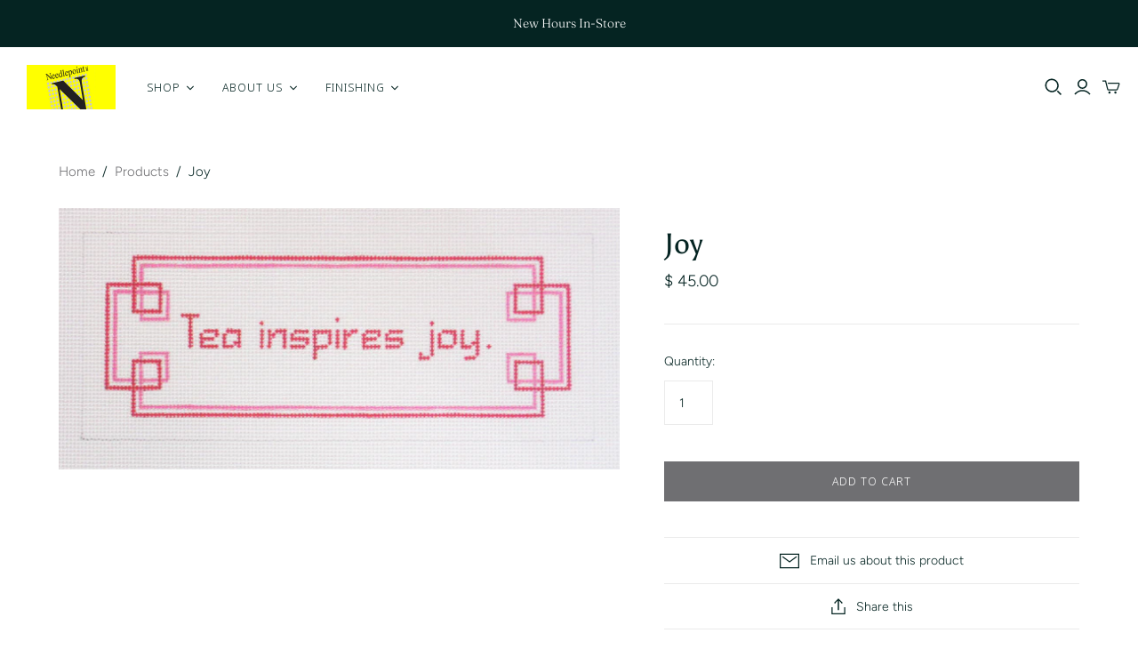

--- FILE ---
content_type: text/html; charset=utf-8
request_url: https://needlepointinc.com/products/joy
body_size: 30350
content:
<!DOCTYPE html>
<html class="no-js no-touch">
<head>
  <meta charset="utf-8">
  <meta http-equiv="X-UA-Compatible" content="IE=edge">
  <meta name="viewport" content="width=device-width" />
  <meta name="p:domain_verify" content="b565b3d3bc8eb768b4d8234b2d44b150"/>

  <title>
    Needlepoint Joy Canvas

    

    

    
      &ndash; Needlepoint Inc
    
  </title>

  
    <meta name="description" content="Needlepoint Joy Canvas">
  

  <link href="//needlepointinc.com/cdn/shop/t/12/assets/theme.scss.css?v=65969482223750567701759259528" rel="stylesheet" type="text/css" media="all" />
  
    <link rel="shortcut icon" href="//needlepointinc.com/cdn/shop/files/favicon-16x16_16x16.png?v=1613750617" type="image/png" />
  

  
    <link rel="canonical" href="https://needlepointinc.com/products/joy" />
  

  















<meta property="og:site_name" content="Needlepoint Inc">
<meta property="og:url" content="https://needlepointinc.com/products/joy">
<meta property="og:title" content="Joy">
<meta property="og:type" content="website">
<meta property="og:description" content="Needlepoint Joy Canvas">




    
    
    

    
    
    <meta
      property="og:image"
      content="https://needlepointinc.com/cdn/shop/products/saying_042_1351x630.png?v=1587503327"
    />
    <meta
      property="og:image:secure_url"
      content="https://needlepointinc.com/cdn/shop/products/saying_042_1351x630.png?v=1587503327"
    />
    <meta property="og:image:width" content="1351" />
    <meta property="og:image:height" content="630" />
    
    
    <meta property="og:image:alt" content="Needlepoint Joy Canvas" />
  









  <meta name="twitter:site" content="@https://twitter.com/NeedlepointInc">








<meta name="twitter:title" content="Needlepoint Joy Canvas">
<meta name="twitter:description" content="Needlepoint Joy Canvas">


    
    
    
      
      
      <meta name="twitter:card" content="summary_large_image">
    
    
    <meta
      property="twitter:image"
      content="https://needlepointinc.com/cdn/shop/products/saying_042_1200x600_crop_center.png?v=1587503327"
    />
    <meta property="twitter:image:width" content="1200" />
    <meta property="twitter:image:height" content="600" />
    
    
    <meta property="twitter:image:alt" content="Needlepoint Joy Canvas" />
  



  <script>window.performance && window.performance.mark && window.performance.mark('shopify.content_for_header.start');</script><meta id="shopify-digital-wallet" name="shopify-digital-wallet" content="/10671980/digital_wallets/dialog">
<meta name="shopify-checkout-api-token" content="92fdff459ee03b1b93d3907c6383477a">
<link rel="alternate" type="application/json+oembed" href="https://needlepointinc.com/products/joy.oembed">
<script async="async" src="/checkouts/internal/preloads.js?locale=en-US"></script>
<link rel="preconnect" href="https://shop.app" crossorigin="anonymous">
<script async="async" src="https://shop.app/checkouts/internal/preloads.js?locale=en-US&shop_id=10671980" crossorigin="anonymous"></script>
<script id="apple-pay-shop-capabilities" type="application/json">{"shopId":10671980,"countryCode":"US","currencyCode":"USD","merchantCapabilities":["supports3DS"],"merchantId":"gid:\/\/shopify\/Shop\/10671980","merchantName":"Needlepoint Inc","requiredBillingContactFields":["postalAddress","email","phone"],"requiredShippingContactFields":["postalAddress","email","phone"],"shippingType":"shipping","supportedNetworks":["visa","masterCard","amex","discover","elo","jcb"],"total":{"type":"pending","label":"Needlepoint Inc","amount":"1.00"},"shopifyPaymentsEnabled":true,"supportsSubscriptions":true}</script>
<script id="shopify-features" type="application/json">{"accessToken":"92fdff459ee03b1b93d3907c6383477a","betas":["rich-media-storefront-analytics"],"domain":"needlepointinc.com","predictiveSearch":true,"shopId":10671980,"locale":"en"}</script>
<script>var Shopify = Shopify || {};
Shopify.shop = "needlepoint-inc.myshopify.com";
Shopify.locale = "en";
Shopify.currency = {"active":"USD","rate":"1.0"};
Shopify.country = "US";
Shopify.theme = {"name":"Atlantic","id":94749556874,"schema_name":"Atlantic","schema_version":"14.2.1","theme_store_id":566,"role":"main"};
Shopify.theme.handle = "null";
Shopify.theme.style = {"id":null,"handle":null};
Shopify.cdnHost = "needlepointinc.com/cdn";
Shopify.routes = Shopify.routes || {};
Shopify.routes.root = "/";</script>
<script type="module">!function(o){(o.Shopify=o.Shopify||{}).modules=!0}(window);</script>
<script>!function(o){function n(){var o=[];function n(){o.push(Array.prototype.slice.apply(arguments))}return n.q=o,n}var t=o.Shopify=o.Shopify||{};t.loadFeatures=n(),t.autoloadFeatures=n()}(window);</script>
<script>
  window.ShopifyPay = window.ShopifyPay || {};
  window.ShopifyPay.apiHost = "shop.app\/pay";
  window.ShopifyPay.redirectState = null;
</script>
<script id="shop-js-analytics" type="application/json">{"pageType":"product"}</script>
<script defer="defer" async type="module" src="//needlepointinc.com/cdn/shopifycloud/shop-js/modules/v2/client.init-shop-cart-sync_WVOgQShq.en.esm.js"></script>
<script defer="defer" async type="module" src="//needlepointinc.com/cdn/shopifycloud/shop-js/modules/v2/chunk.common_C_13GLB1.esm.js"></script>
<script defer="defer" async type="module" src="//needlepointinc.com/cdn/shopifycloud/shop-js/modules/v2/chunk.modal_CLfMGd0m.esm.js"></script>
<script type="module">
  await import("//needlepointinc.com/cdn/shopifycloud/shop-js/modules/v2/client.init-shop-cart-sync_WVOgQShq.en.esm.js");
await import("//needlepointinc.com/cdn/shopifycloud/shop-js/modules/v2/chunk.common_C_13GLB1.esm.js");
await import("//needlepointinc.com/cdn/shopifycloud/shop-js/modules/v2/chunk.modal_CLfMGd0m.esm.js");

  window.Shopify.SignInWithShop?.initShopCartSync?.({"fedCMEnabled":true,"windoidEnabled":true});

</script>
<script>
  window.Shopify = window.Shopify || {};
  if (!window.Shopify.featureAssets) window.Shopify.featureAssets = {};
  window.Shopify.featureAssets['shop-js'] = {"shop-cart-sync":["modules/v2/client.shop-cart-sync_DuR37GeY.en.esm.js","modules/v2/chunk.common_C_13GLB1.esm.js","modules/v2/chunk.modal_CLfMGd0m.esm.js"],"init-fed-cm":["modules/v2/client.init-fed-cm_BucUoe6W.en.esm.js","modules/v2/chunk.common_C_13GLB1.esm.js","modules/v2/chunk.modal_CLfMGd0m.esm.js"],"shop-toast-manager":["modules/v2/client.shop-toast-manager_B0JfrpKj.en.esm.js","modules/v2/chunk.common_C_13GLB1.esm.js","modules/v2/chunk.modal_CLfMGd0m.esm.js"],"init-shop-cart-sync":["modules/v2/client.init-shop-cart-sync_WVOgQShq.en.esm.js","modules/v2/chunk.common_C_13GLB1.esm.js","modules/v2/chunk.modal_CLfMGd0m.esm.js"],"shop-button":["modules/v2/client.shop-button_B_U3bv27.en.esm.js","modules/v2/chunk.common_C_13GLB1.esm.js","modules/v2/chunk.modal_CLfMGd0m.esm.js"],"init-windoid":["modules/v2/client.init-windoid_DuP9q_di.en.esm.js","modules/v2/chunk.common_C_13GLB1.esm.js","modules/v2/chunk.modal_CLfMGd0m.esm.js"],"shop-cash-offers":["modules/v2/client.shop-cash-offers_BmULhtno.en.esm.js","modules/v2/chunk.common_C_13GLB1.esm.js","modules/v2/chunk.modal_CLfMGd0m.esm.js"],"pay-button":["modules/v2/client.pay-button_CrPSEbOK.en.esm.js","modules/v2/chunk.common_C_13GLB1.esm.js","modules/v2/chunk.modal_CLfMGd0m.esm.js"],"init-customer-accounts":["modules/v2/client.init-customer-accounts_jNk9cPYQ.en.esm.js","modules/v2/client.shop-login-button_DJ5ldayH.en.esm.js","modules/v2/chunk.common_C_13GLB1.esm.js","modules/v2/chunk.modal_CLfMGd0m.esm.js"],"avatar":["modules/v2/client.avatar_BTnouDA3.en.esm.js"],"checkout-modal":["modules/v2/client.checkout-modal_pBPyh9w8.en.esm.js","modules/v2/chunk.common_C_13GLB1.esm.js","modules/v2/chunk.modal_CLfMGd0m.esm.js"],"init-shop-for-new-customer-accounts":["modules/v2/client.init-shop-for-new-customer-accounts_BUoCy7a5.en.esm.js","modules/v2/client.shop-login-button_DJ5ldayH.en.esm.js","modules/v2/chunk.common_C_13GLB1.esm.js","modules/v2/chunk.modal_CLfMGd0m.esm.js"],"init-customer-accounts-sign-up":["modules/v2/client.init-customer-accounts-sign-up_CnczCz9H.en.esm.js","modules/v2/client.shop-login-button_DJ5ldayH.en.esm.js","modules/v2/chunk.common_C_13GLB1.esm.js","modules/v2/chunk.modal_CLfMGd0m.esm.js"],"init-shop-email-lookup-coordinator":["modules/v2/client.init-shop-email-lookup-coordinator_CzjY5t9o.en.esm.js","modules/v2/chunk.common_C_13GLB1.esm.js","modules/v2/chunk.modal_CLfMGd0m.esm.js"],"shop-follow-button":["modules/v2/client.shop-follow-button_CsYC63q7.en.esm.js","modules/v2/chunk.common_C_13GLB1.esm.js","modules/v2/chunk.modal_CLfMGd0m.esm.js"],"shop-login-button":["modules/v2/client.shop-login-button_DJ5ldayH.en.esm.js","modules/v2/chunk.common_C_13GLB1.esm.js","modules/v2/chunk.modal_CLfMGd0m.esm.js"],"shop-login":["modules/v2/client.shop-login_B9ccPdmx.en.esm.js","modules/v2/chunk.common_C_13GLB1.esm.js","modules/v2/chunk.modal_CLfMGd0m.esm.js"],"lead-capture":["modules/v2/client.lead-capture_D0K_KgYb.en.esm.js","modules/v2/chunk.common_C_13GLB1.esm.js","modules/v2/chunk.modal_CLfMGd0m.esm.js"],"payment-terms":["modules/v2/client.payment-terms_BWmiNN46.en.esm.js","modules/v2/chunk.common_C_13GLB1.esm.js","modules/v2/chunk.modal_CLfMGd0m.esm.js"]};
</script>
<script>(function() {
  var isLoaded = false;
  function asyncLoad() {
    if (isLoaded) return;
    isLoaded = true;
    var urls = ["\/\/www.powr.io\/powr.js?powr-token=needlepoint-inc.myshopify.com\u0026external-type=shopify\u0026shop=needlepoint-inc.myshopify.com","https:\/\/inffuse-platform.appspot.com\/plugins\/shopify\/loader.js?app=calendar\u0026shop=needlepoint-inc.myshopify.com\u0026shop=needlepoint-inc.myshopify.com","\/\/www.powr.io\/powr.js?powr-token=needlepoint-inc.myshopify.com\u0026external-type=shopify\u0026shop=needlepoint-inc.myshopify.com","https:\/\/shopify.covet.pics\/covet-pics-widget-inject.js?shop=needlepoint-inc.myshopify.com"];
    for (var i = 0; i < urls.length; i++) {
      var s = document.createElement('script');
      s.type = 'text/javascript';
      s.async = true;
      s.src = urls[i];
      var x = document.getElementsByTagName('script')[0];
      x.parentNode.insertBefore(s, x);
    }
  };
  if(window.attachEvent) {
    window.attachEvent('onload', asyncLoad);
  } else {
    window.addEventListener('load', asyncLoad, false);
  }
})();</script>
<script id="__st">var __st={"a":10671980,"offset":-28800,"reqid":"0719671f-89e7-40f8-b28c-05e613334d20-1769594105","pageurl":"needlepointinc.com\/products\/joy","u":"82a03f766ad4","p":"product","rtyp":"product","rid":3613730625};</script>
<script>window.ShopifyPaypalV4VisibilityTracking = true;</script>
<script id="captcha-bootstrap">!function(){'use strict';const t='contact',e='account',n='new_comment',o=[[t,t],['blogs',n],['comments',n],[t,'customer']],c=[[e,'customer_login'],[e,'guest_login'],[e,'recover_customer_password'],[e,'create_customer']],r=t=>t.map((([t,e])=>`form[action*='/${t}']:not([data-nocaptcha='true']) input[name='form_type'][value='${e}']`)).join(','),a=t=>()=>t?[...document.querySelectorAll(t)].map((t=>t.form)):[];function s(){const t=[...o],e=r(t);return a(e)}const i='password',u='form_key',d=['recaptcha-v3-token','g-recaptcha-response','h-captcha-response',i],f=()=>{try{return window.sessionStorage}catch{return}},m='__shopify_v',_=t=>t.elements[u];function p(t,e,n=!1){try{const o=window.sessionStorage,c=JSON.parse(o.getItem(e)),{data:r}=function(t){const{data:e,action:n}=t;return t[m]||n?{data:e,action:n}:{data:t,action:n}}(c);for(const[e,n]of Object.entries(r))t.elements[e]&&(t.elements[e].value=n);n&&o.removeItem(e)}catch(o){console.error('form repopulation failed',{error:o})}}const l='form_type',E='cptcha';function T(t){t.dataset[E]=!0}const w=window,h=w.document,L='Shopify',v='ce_forms',y='captcha';let A=!1;((t,e)=>{const n=(g='f06e6c50-85a8-45c8-87d0-21a2b65856fe',I='https://cdn.shopify.com/shopifycloud/storefront-forms-hcaptcha/ce_storefront_forms_captcha_hcaptcha.v1.5.2.iife.js',D={infoText:'Protected by hCaptcha',privacyText:'Privacy',termsText:'Terms'},(t,e,n)=>{const o=w[L][v],c=o.bindForm;if(c)return c(t,g,e,D).then(n);var r;o.q.push([[t,g,e,D],n]),r=I,A||(h.body.append(Object.assign(h.createElement('script'),{id:'captcha-provider',async:!0,src:r})),A=!0)});var g,I,D;w[L]=w[L]||{},w[L][v]=w[L][v]||{},w[L][v].q=[],w[L][y]=w[L][y]||{},w[L][y].protect=function(t,e){n(t,void 0,e),T(t)},Object.freeze(w[L][y]),function(t,e,n,w,h,L){const[v,y,A,g]=function(t,e,n){const i=e?o:[],u=t?c:[],d=[...i,...u],f=r(d),m=r(i),_=r(d.filter((([t,e])=>n.includes(e))));return[a(f),a(m),a(_),s()]}(w,h,L),I=t=>{const e=t.target;return e instanceof HTMLFormElement?e:e&&e.form},D=t=>v().includes(t);t.addEventListener('submit',(t=>{const e=I(t);if(!e)return;const n=D(e)&&!e.dataset.hcaptchaBound&&!e.dataset.recaptchaBound,o=_(e),c=g().includes(e)&&(!o||!o.value);(n||c)&&t.preventDefault(),c&&!n&&(function(t){try{if(!f())return;!function(t){const e=f();if(!e)return;const n=_(t);if(!n)return;const o=n.value;o&&e.removeItem(o)}(t);const e=Array.from(Array(32),(()=>Math.random().toString(36)[2])).join('');!function(t,e){_(t)||t.append(Object.assign(document.createElement('input'),{type:'hidden',name:u})),t.elements[u].value=e}(t,e),function(t,e){const n=f();if(!n)return;const o=[...t.querySelectorAll(`input[type='${i}']`)].map((({name:t})=>t)),c=[...d,...o],r={};for(const[a,s]of new FormData(t).entries())c.includes(a)||(r[a]=s);n.setItem(e,JSON.stringify({[m]:1,action:t.action,data:r}))}(t,e)}catch(e){console.error('failed to persist form',e)}}(e),e.submit())}));const S=(t,e)=>{t&&!t.dataset[E]&&(n(t,e.some((e=>e===t))),T(t))};for(const o of['focusin','change'])t.addEventListener(o,(t=>{const e=I(t);D(e)&&S(e,y())}));const B=e.get('form_key'),M=e.get(l),P=B&&M;t.addEventListener('DOMContentLoaded',(()=>{const t=y();if(P)for(const e of t)e.elements[l].value===M&&p(e,B);[...new Set([...A(),...v().filter((t=>'true'===t.dataset.shopifyCaptcha))])].forEach((e=>S(e,t)))}))}(h,new URLSearchParams(w.location.search),n,t,e,['guest_login'])})(!0,!0)}();</script>
<script integrity="sha256-4kQ18oKyAcykRKYeNunJcIwy7WH5gtpwJnB7kiuLZ1E=" data-source-attribution="shopify.loadfeatures" defer="defer" src="//needlepointinc.com/cdn/shopifycloud/storefront/assets/storefront/load_feature-a0a9edcb.js" crossorigin="anonymous"></script>
<script crossorigin="anonymous" defer="defer" src="//needlepointinc.com/cdn/shopifycloud/storefront/assets/shopify_pay/storefront-65b4c6d7.js?v=20250812"></script>
<script data-source-attribution="shopify.dynamic_checkout.dynamic.init">var Shopify=Shopify||{};Shopify.PaymentButton=Shopify.PaymentButton||{isStorefrontPortableWallets:!0,init:function(){window.Shopify.PaymentButton.init=function(){};var t=document.createElement("script");t.src="https://needlepointinc.com/cdn/shopifycloud/portable-wallets/latest/portable-wallets.en.js",t.type="module",document.head.appendChild(t)}};
</script>
<script data-source-attribution="shopify.dynamic_checkout.buyer_consent">
  function portableWalletsHideBuyerConsent(e){var t=document.getElementById("shopify-buyer-consent"),n=document.getElementById("shopify-subscription-policy-button");t&&n&&(t.classList.add("hidden"),t.setAttribute("aria-hidden","true"),n.removeEventListener("click",e))}function portableWalletsShowBuyerConsent(e){var t=document.getElementById("shopify-buyer-consent"),n=document.getElementById("shopify-subscription-policy-button");t&&n&&(t.classList.remove("hidden"),t.removeAttribute("aria-hidden"),n.addEventListener("click",e))}window.Shopify?.PaymentButton&&(window.Shopify.PaymentButton.hideBuyerConsent=portableWalletsHideBuyerConsent,window.Shopify.PaymentButton.showBuyerConsent=portableWalletsShowBuyerConsent);
</script>
<script data-source-attribution="shopify.dynamic_checkout.cart.bootstrap">document.addEventListener("DOMContentLoaded",(function(){function t(){return document.querySelector("shopify-accelerated-checkout-cart, shopify-accelerated-checkout")}if(t())Shopify.PaymentButton.init();else{new MutationObserver((function(e,n){t()&&(Shopify.PaymentButton.init(),n.disconnect())})).observe(document.body,{childList:!0,subtree:!0})}}));
</script>
<link id="shopify-accelerated-checkout-styles" rel="stylesheet" media="screen" href="https://needlepointinc.com/cdn/shopifycloud/portable-wallets/latest/accelerated-checkout-backwards-compat.css" crossorigin="anonymous">
<style id="shopify-accelerated-checkout-cart">
        #shopify-buyer-consent {
  margin-top: 1em;
  display: inline-block;
  width: 100%;
}

#shopify-buyer-consent.hidden {
  display: none;
}

#shopify-subscription-policy-button {
  background: none;
  border: none;
  padding: 0;
  text-decoration: underline;
  font-size: inherit;
  cursor: pointer;
}

#shopify-subscription-policy-button::before {
  box-shadow: none;
}

      </style>

<script>window.performance && window.performance.mark && window.performance.mark('shopify.content_for_header.end');</script><script>
    document.documentElement.className=document.documentElement.className.replace(/\bno-js\b/,'js');
    if(window.Shopify&&window.Shopify.designMode)document.documentElement.className+=' in-theme-editor';
    if(('ontouchstart' in window)||window.DocumentTouch&&document instanceof DocumentTouch)document.documentElement.className=document.documentElement.className.replace(/\bno-touch\b/,'has-touch');
  </script>

  
<script>
  Theme = {};
  Theme.version = "14.2.1";
  Theme.products = new Array();
  Theme.shippingCalcErrorMessage = "Error: zip / postal code --error_message--";
  Theme.shippingCalcMultiRates = "There are --number_of_rates-- shipping rates available for --address--, starting at --rate--.";
  Theme.shippingCalcOneRate = "There is one shipping rate available for --address--.";
  Theme.shippingCalcNoRates = "We do not ship to this destination.";
  Theme.shippingCalcRateValues = "--rate_title-- at --rate--";
  Theme.userLoggedIn = false;
  Theme.userAddress = '';
  Theme.centerHeader = false;

  Theme.cartItemsOne = "item";
  Theme.cartItemsOther = "items";

  Theme.addToCart = "Add to cart";
  Theme.soldOut = "Sold out";
  Theme.unavailable = "Unavailable";

</script>

  
  
  
 
<!-- "snippets/pagefly-header.liquid" was not rendered, the associated app was uninstalled --><link href="https://monorail-edge.shopifysvc.com" rel="dns-prefetch">
<script>(function(){if ("sendBeacon" in navigator && "performance" in window) {try {var session_token_from_headers = performance.getEntriesByType('navigation')[0].serverTiming.find(x => x.name == '_s').description;} catch {var session_token_from_headers = undefined;}var session_cookie_matches = document.cookie.match(/_shopify_s=([^;]*)/);var session_token_from_cookie = session_cookie_matches && session_cookie_matches.length === 2 ? session_cookie_matches[1] : "";var session_token = session_token_from_headers || session_token_from_cookie || "";function handle_abandonment_event(e) {var entries = performance.getEntries().filter(function(entry) {return /monorail-edge.shopifysvc.com/.test(entry.name);});if (!window.abandonment_tracked && entries.length === 0) {window.abandonment_tracked = true;var currentMs = Date.now();var navigation_start = performance.timing.navigationStart;var payload = {shop_id: 10671980,url: window.location.href,navigation_start,duration: currentMs - navigation_start,session_token,page_type: "product"};window.navigator.sendBeacon("https://monorail-edge.shopifysvc.com/v1/produce", JSON.stringify({schema_id: "online_store_buyer_site_abandonment/1.1",payload: payload,metadata: {event_created_at_ms: currentMs,event_sent_at_ms: currentMs}}));}}window.addEventListener('pagehide', handle_abandonment_event);}}());</script>
<script id="web-pixels-manager-setup">(function e(e,d,r,n,o){if(void 0===o&&(o={}),!Boolean(null===(a=null===(i=window.Shopify)||void 0===i?void 0:i.analytics)||void 0===a?void 0:a.replayQueue)){var i,a;window.Shopify=window.Shopify||{};var t=window.Shopify;t.analytics=t.analytics||{};var s=t.analytics;s.replayQueue=[],s.publish=function(e,d,r){return s.replayQueue.push([e,d,r]),!0};try{self.performance.mark("wpm:start")}catch(e){}var l=function(){var e={modern:/Edge?\/(1{2}[4-9]|1[2-9]\d|[2-9]\d{2}|\d{4,})\.\d+(\.\d+|)|Firefox\/(1{2}[4-9]|1[2-9]\d|[2-9]\d{2}|\d{4,})\.\d+(\.\d+|)|Chrom(ium|e)\/(9{2}|\d{3,})\.\d+(\.\d+|)|(Maci|X1{2}).+ Version\/(15\.\d+|(1[6-9]|[2-9]\d|\d{3,})\.\d+)([,.]\d+|)( \(\w+\)|)( Mobile\/\w+|) Safari\/|Chrome.+OPR\/(9{2}|\d{3,})\.\d+\.\d+|(CPU[ +]OS|iPhone[ +]OS|CPU[ +]iPhone|CPU IPhone OS|CPU iPad OS)[ +]+(15[._]\d+|(1[6-9]|[2-9]\d|\d{3,})[._]\d+)([._]\d+|)|Android:?[ /-](13[3-9]|1[4-9]\d|[2-9]\d{2}|\d{4,})(\.\d+|)(\.\d+|)|Android.+Firefox\/(13[5-9]|1[4-9]\d|[2-9]\d{2}|\d{4,})\.\d+(\.\d+|)|Android.+Chrom(ium|e)\/(13[3-9]|1[4-9]\d|[2-9]\d{2}|\d{4,})\.\d+(\.\d+|)|SamsungBrowser\/([2-9]\d|\d{3,})\.\d+/,legacy:/Edge?\/(1[6-9]|[2-9]\d|\d{3,})\.\d+(\.\d+|)|Firefox\/(5[4-9]|[6-9]\d|\d{3,})\.\d+(\.\d+|)|Chrom(ium|e)\/(5[1-9]|[6-9]\d|\d{3,})\.\d+(\.\d+|)([\d.]+$|.*Safari\/(?![\d.]+ Edge\/[\d.]+$))|(Maci|X1{2}).+ Version\/(10\.\d+|(1[1-9]|[2-9]\d|\d{3,})\.\d+)([,.]\d+|)( \(\w+\)|)( Mobile\/\w+|) Safari\/|Chrome.+OPR\/(3[89]|[4-9]\d|\d{3,})\.\d+\.\d+|(CPU[ +]OS|iPhone[ +]OS|CPU[ +]iPhone|CPU IPhone OS|CPU iPad OS)[ +]+(10[._]\d+|(1[1-9]|[2-9]\d|\d{3,})[._]\d+)([._]\d+|)|Android:?[ /-](13[3-9]|1[4-9]\d|[2-9]\d{2}|\d{4,})(\.\d+|)(\.\d+|)|Mobile Safari.+OPR\/([89]\d|\d{3,})\.\d+\.\d+|Android.+Firefox\/(13[5-9]|1[4-9]\d|[2-9]\d{2}|\d{4,})\.\d+(\.\d+|)|Android.+Chrom(ium|e)\/(13[3-9]|1[4-9]\d|[2-9]\d{2}|\d{4,})\.\d+(\.\d+|)|Android.+(UC? ?Browser|UCWEB|U3)[ /]?(15\.([5-9]|\d{2,})|(1[6-9]|[2-9]\d|\d{3,})\.\d+)\.\d+|SamsungBrowser\/(5\.\d+|([6-9]|\d{2,})\.\d+)|Android.+MQ{2}Browser\/(14(\.(9|\d{2,})|)|(1[5-9]|[2-9]\d|\d{3,})(\.\d+|))(\.\d+|)|K[Aa][Ii]OS\/(3\.\d+|([4-9]|\d{2,})\.\d+)(\.\d+|)/},d=e.modern,r=e.legacy,n=navigator.userAgent;return n.match(d)?"modern":n.match(r)?"legacy":"unknown"}(),u="modern"===l?"modern":"legacy",c=(null!=n?n:{modern:"",legacy:""})[u],f=function(e){return[e.baseUrl,"/wpm","/b",e.hashVersion,"modern"===e.buildTarget?"m":"l",".js"].join("")}({baseUrl:d,hashVersion:r,buildTarget:u}),m=function(e){var d=e.version,r=e.bundleTarget,n=e.surface,o=e.pageUrl,i=e.monorailEndpoint;return{emit:function(e){var a=e.status,t=e.errorMsg,s=(new Date).getTime(),l=JSON.stringify({metadata:{event_sent_at_ms:s},events:[{schema_id:"web_pixels_manager_load/3.1",payload:{version:d,bundle_target:r,page_url:o,status:a,surface:n,error_msg:t},metadata:{event_created_at_ms:s}}]});if(!i)return console&&console.warn&&console.warn("[Web Pixels Manager] No Monorail endpoint provided, skipping logging."),!1;try{return self.navigator.sendBeacon.bind(self.navigator)(i,l)}catch(e){}var u=new XMLHttpRequest;try{return u.open("POST",i,!0),u.setRequestHeader("Content-Type","text/plain"),u.send(l),!0}catch(e){return console&&console.warn&&console.warn("[Web Pixels Manager] Got an unhandled error while logging to Monorail."),!1}}}}({version:r,bundleTarget:l,surface:e.surface,pageUrl:self.location.href,monorailEndpoint:e.monorailEndpoint});try{o.browserTarget=l,function(e){var d=e.src,r=e.async,n=void 0===r||r,o=e.onload,i=e.onerror,a=e.sri,t=e.scriptDataAttributes,s=void 0===t?{}:t,l=document.createElement("script"),u=document.querySelector("head"),c=document.querySelector("body");if(l.async=n,l.src=d,a&&(l.integrity=a,l.crossOrigin="anonymous"),s)for(var f in s)if(Object.prototype.hasOwnProperty.call(s,f))try{l.dataset[f]=s[f]}catch(e){}if(o&&l.addEventListener("load",o),i&&l.addEventListener("error",i),u)u.appendChild(l);else{if(!c)throw new Error("Did not find a head or body element to append the script");c.appendChild(l)}}({src:f,async:!0,onload:function(){if(!function(){var e,d;return Boolean(null===(d=null===(e=window.Shopify)||void 0===e?void 0:e.analytics)||void 0===d?void 0:d.initialized)}()){var d=window.webPixelsManager.init(e)||void 0;if(d){var r=window.Shopify.analytics;r.replayQueue.forEach((function(e){var r=e[0],n=e[1],o=e[2];d.publishCustomEvent(r,n,o)})),r.replayQueue=[],r.publish=d.publishCustomEvent,r.visitor=d.visitor,r.initialized=!0}}},onerror:function(){return m.emit({status:"failed",errorMsg:"".concat(f," has failed to load")})},sri:function(e){var d=/^sha384-[A-Za-z0-9+/=]+$/;return"string"==typeof e&&d.test(e)}(c)?c:"",scriptDataAttributes:o}),m.emit({status:"loading"})}catch(e){m.emit({status:"failed",errorMsg:(null==e?void 0:e.message)||"Unknown error"})}}})({shopId: 10671980,storefrontBaseUrl: "https://needlepointinc.com",extensionsBaseUrl: "https://extensions.shopifycdn.com/cdn/shopifycloud/web-pixels-manager",monorailEndpoint: "https://monorail-edge.shopifysvc.com/unstable/produce_batch",surface: "storefront-renderer",enabledBetaFlags: ["2dca8a86"],webPixelsConfigList: [{"id":"223609143","configuration":"{\"tagID\":\"2613933601301\"}","eventPayloadVersion":"v1","runtimeContext":"STRICT","scriptVersion":"18031546ee651571ed29edbe71a3550b","type":"APP","apiClientId":3009811,"privacyPurposes":["ANALYTICS","MARKETING","SALE_OF_DATA"],"dataSharingAdjustments":{"protectedCustomerApprovalScopes":["read_customer_address","read_customer_email","read_customer_name","read_customer_personal_data","read_customer_phone"]}},{"id":"155975991","eventPayloadVersion":"v1","runtimeContext":"LAX","scriptVersion":"1","type":"CUSTOM","privacyPurposes":["ANALYTICS"],"name":"Google Analytics tag (migrated)"},{"id":"shopify-app-pixel","configuration":"{}","eventPayloadVersion":"v1","runtimeContext":"STRICT","scriptVersion":"0450","apiClientId":"shopify-pixel","type":"APP","privacyPurposes":["ANALYTICS","MARKETING"]},{"id":"shopify-custom-pixel","eventPayloadVersion":"v1","runtimeContext":"LAX","scriptVersion":"0450","apiClientId":"shopify-pixel","type":"CUSTOM","privacyPurposes":["ANALYTICS","MARKETING"]}],isMerchantRequest: false,initData: {"shop":{"name":"Needlepoint Inc","paymentSettings":{"currencyCode":"USD"},"myshopifyDomain":"needlepoint-inc.myshopify.com","countryCode":"US","storefrontUrl":"https:\/\/needlepointinc.com"},"customer":null,"cart":null,"checkout":null,"productVariants":[{"price":{"amount":45.0,"currencyCode":"USD"},"product":{"title":"Joy","vendor":"Needlepoint Inc.","id":"3613730625","untranslatedTitle":"Joy","url":"\/products\/joy","type":"Pillows"},"id":"10565357121","image":{"src":"\/\/needlepointinc.com\/cdn\/shop\/products\/saying_042.png?v=1587503327"},"sku":"8375N","title":"Default Title","untranslatedTitle":"Default Title"}],"purchasingCompany":null},},"https://needlepointinc.com/cdn","fcfee988w5aeb613cpc8e4bc33m6693e112",{"modern":"","legacy":""},{"shopId":"10671980","storefrontBaseUrl":"https:\/\/needlepointinc.com","extensionBaseUrl":"https:\/\/extensions.shopifycdn.com\/cdn\/shopifycloud\/web-pixels-manager","surface":"storefront-renderer","enabledBetaFlags":"[\"2dca8a86\"]","isMerchantRequest":"false","hashVersion":"fcfee988w5aeb613cpc8e4bc33m6693e112","publish":"custom","events":"[[\"page_viewed\",{}],[\"product_viewed\",{\"productVariant\":{\"price\":{\"amount\":45.0,\"currencyCode\":\"USD\"},\"product\":{\"title\":\"Joy\",\"vendor\":\"Needlepoint Inc.\",\"id\":\"3613730625\",\"untranslatedTitle\":\"Joy\",\"url\":\"\/products\/joy\",\"type\":\"Pillows\"},\"id\":\"10565357121\",\"image\":{\"src\":\"\/\/needlepointinc.com\/cdn\/shop\/products\/saying_042.png?v=1587503327\"},\"sku\":\"8375N\",\"title\":\"Default Title\",\"untranslatedTitle\":\"Default Title\"}}]]"});</script><script>
  window.ShopifyAnalytics = window.ShopifyAnalytics || {};
  window.ShopifyAnalytics.meta = window.ShopifyAnalytics.meta || {};
  window.ShopifyAnalytics.meta.currency = 'USD';
  var meta = {"product":{"id":3613730625,"gid":"gid:\/\/shopify\/Product\/3613730625","vendor":"Needlepoint Inc.","type":"Pillows","handle":"joy","variants":[{"id":10565357121,"price":4500,"name":"Joy","public_title":null,"sku":"8375N"}],"remote":false},"page":{"pageType":"product","resourceType":"product","resourceId":3613730625,"requestId":"0719671f-89e7-40f8-b28c-05e613334d20-1769594105"}};
  for (var attr in meta) {
    window.ShopifyAnalytics.meta[attr] = meta[attr];
  }
</script>
<script class="analytics">
  (function () {
    var customDocumentWrite = function(content) {
      var jquery = null;

      if (window.jQuery) {
        jquery = window.jQuery;
      } else if (window.Checkout && window.Checkout.$) {
        jquery = window.Checkout.$;
      }

      if (jquery) {
        jquery('body').append(content);
      }
    };

    var hasLoggedConversion = function(token) {
      if (token) {
        return document.cookie.indexOf('loggedConversion=' + token) !== -1;
      }
      return false;
    }

    var setCookieIfConversion = function(token) {
      if (token) {
        var twoMonthsFromNow = new Date(Date.now());
        twoMonthsFromNow.setMonth(twoMonthsFromNow.getMonth() + 2);

        document.cookie = 'loggedConversion=' + token + '; expires=' + twoMonthsFromNow;
      }
    }

    var trekkie = window.ShopifyAnalytics.lib = window.trekkie = window.trekkie || [];
    if (trekkie.integrations) {
      return;
    }
    trekkie.methods = [
      'identify',
      'page',
      'ready',
      'track',
      'trackForm',
      'trackLink'
    ];
    trekkie.factory = function(method) {
      return function() {
        var args = Array.prototype.slice.call(arguments);
        args.unshift(method);
        trekkie.push(args);
        return trekkie;
      };
    };
    for (var i = 0; i < trekkie.methods.length; i++) {
      var key = trekkie.methods[i];
      trekkie[key] = trekkie.factory(key);
    }
    trekkie.load = function(config) {
      trekkie.config = config || {};
      trekkie.config.initialDocumentCookie = document.cookie;
      var first = document.getElementsByTagName('script')[0];
      var script = document.createElement('script');
      script.type = 'text/javascript';
      script.onerror = function(e) {
        var scriptFallback = document.createElement('script');
        scriptFallback.type = 'text/javascript';
        scriptFallback.onerror = function(error) {
                var Monorail = {
      produce: function produce(monorailDomain, schemaId, payload) {
        var currentMs = new Date().getTime();
        var event = {
          schema_id: schemaId,
          payload: payload,
          metadata: {
            event_created_at_ms: currentMs,
            event_sent_at_ms: currentMs
          }
        };
        return Monorail.sendRequest("https://" + monorailDomain + "/v1/produce", JSON.stringify(event));
      },
      sendRequest: function sendRequest(endpointUrl, payload) {
        // Try the sendBeacon API
        if (window && window.navigator && typeof window.navigator.sendBeacon === 'function' && typeof window.Blob === 'function' && !Monorail.isIos12()) {
          var blobData = new window.Blob([payload], {
            type: 'text/plain'
          });

          if (window.navigator.sendBeacon(endpointUrl, blobData)) {
            return true;
          } // sendBeacon was not successful

        } // XHR beacon

        var xhr = new XMLHttpRequest();

        try {
          xhr.open('POST', endpointUrl);
          xhr.setRequestHeader('Content-Type', 'text/plain');
          xhr.send(payload);
        } catch (e) {
          console.log(e);
        }

        return false;
      },
      isIos12: function isIos12() {
        return window.navigator.userAgent.lastIndexOf('iPhone; CPU iPhone OS 12_') !== -1 || window.navigator.userAgent.lastIndexOf('iPad; CPU OS 12_') !== -1;
      }
    };
    Monorail.produce('monorail-edge.shopifysvc.com',
      'trekkie_storefront_load_errors/1.1',
      {shop_id: 10671980,
      theme_id: 94749556874,
      app_name: "storefront",
      context_url: window.location.href,
      source_url: "//needlepointinc.com/cdn/s/trekkie.storefront.a804e9514e4efded663580eddd6991fcc12b5451.min.js"});

        };
        scriptFallback.async = true;
        scriptFallback.src = '//needlepointinc.com/cdn/s/trekkie.storefront.a804e9514e4efded663580eddd6991fcc12b5451.min.js';
        first.parentNode.insertBefore(scriptFallback, first);
      };
      script.async = true;
      script.src = '//needlepointinc.com/cdn/s/trekkie.storefront.a804e9514e4efded663580eddd6991fcc12b5451.min.js';
      first.parentNode.insertBefore(script, first);
    };
    trekkie.load(
      {"Trekkie":{"appName":"storefront","development":false,"defaultAttributes":{"shopId":10671980,"isMerchantRequest":null,"themeId":94749556874,"themeCityHash":"17648088655426074188","contentLanguage":"en","currency":"USD","eventMetadataId":"af2c4c57-e1ef-47bf-86c0-04c1af0abe23"},"isServerSideCookieWritingEnabled":true,"monorailRegion":"shop_domain","enabledBetaFlags":["65f19447","b5387b81"]},"Session Attribution":{},"S2S":{"facebookCapiEnabled":false,"source":"trekkie-storefront-renderer","apiClientId":580111}}
    );

    var loaded = false;
    trekkie.ready(function() {
      if (loaded) return;
      loaded = true;

      window.ShopifyAnalytics.lib = window.trekkie;

      var originalDocumentWrite = document.write;
      document.write = customDocumentWrite;
      try { window.ShopifyAnalytics.merchantGoogleAnalytics.call(this); } catch(error) {};
      document.write = originalDocumentWrite;

      window.ShopifyAnalytics.lib.page(null,{"pageType":"product","resourceType":"product","resourceId":3613730625,"requestId":"0719671f-89e7-40f8-b28c-05e613334d20-1769594105","shopifyEmitted":true});

      var match = window.location.pathname.match(/checkouts\/(.+)\/(thank_you|post_purchase)/)
      var token = match? match[1]: undefined;
      if (!hasLoggedConversion(token)) {
        setCookieIfConversion(token);
        window.ShopifyAnalytics.lib.track("Viewed Product",{"currency":"USD","variantId":10565357121,"productId":3613730625,"productGid":"gid:\/\/shopify\/Product\/3613730625","name":"Joy","price":"45.00","sku":"8375N","brand":"Needlepoint Inc.","variant":null,"category":"Pillows","nonInteraction":true,"remote":false},undefined,undefined,{"shopifyEmitted":true});
      window.ShopifyAnalytics.lib.track("monorail:\/\/trekkie_storefront_viewed_product\/1.1",{"currency":"USD","variantId":10565357121,"productId":3613730625,"productGid":"gid:\/\/shopify\/Product\/3613730625","name":"Joy","price":"45.00","sku":"8375N","brand":"Needlepoint Inc.","variant":null,"category":"Pillows","nonInteraction":true,"remote":false,"referer":"https:\/\/needlepointinc.com\/products\/joy"});
      }
    });


        var eventsListenerScript = document.createElement('script');
        eventsListenerScript.async = true;
        eventsListenerScript.src = "//needlepointinc.com/cdn/shopifycloud/storefront/assets/shop_events_listener-3da45d37.js";
        document.getElementsByTagName('head')[0].appendChild(eventsListenerScript);

})();</script>
  <script>
  if (!window.ga || (window.ga && typeof window.ga !== 'function')) {
    window.ga = function ga() {
      (window.ga.q = window.ga.q || []).push(arguments);
      if (window.Shopify && window.Shopify.analytics && typeof window.Shopify.analytics.publish === 'function') {
        window.Shopify.analytics.publish("ga_stub_called", {}, {sendTo: "google_osp_migration"});
      }
      console.error("Shopify's Google Analytics stub called with:", Array.from(arguments), "\nSee https://help.shopify.com/manual/promoting-marketing/pixels/pixel-migration#google for more information.");
    };
    if (window.Shopify && window.Shopify.analytics && typeof window.Shopify.analytics.publish === 'function') {
      window.Shopify.analytics.publish("ga_stub_initialized", {}, {sendTo: "google_osp_migration"});
    }
  }
</script>
<script
  defer
  src="https://needlepointinc.com/cdn/shopifycloud/perf-kit/shopify-perf-kit-3.1.0.min.js"
  data-application="storefront-renderer"
  data-shop-id="10671980"
  data-render-region="gcp-us-central1"
  data-page-type="product"
  data-theme-instance-id="94749556874"
  data-theme-name="Atlantic"
  data-theme-version="14.2.1"
  data-monorail-region="shop_domain"
  data-resource-timing-sampling-rate="10"
  data-shs="true"
  data-shs-beacon="true"
  data-shs-export-with-fetch="true"
  data-shs-logs-sample-rate="1"
  data-shs-beacon-endpoint="https://needlepointinc.com/api/collect"
></script>
</head> 

<body
  class="
    
      template-product
    
    
    
    product-grid-square
  "
>
  <div id="fb-root"></div>
  <script>(function(d, s, id) {
    var js, fjs = d.getElementsByTagName(s)[0];
    if (d.getElementById(id)) return;
    js = d.createElement(s); js.id = id;
    js.src = "//connect.facebook.net/en_US/all.js#xfbml=1&appId=187795038002910";
    fjs.parentNode.insertBefore(js, fjs);
  }(document, 'script', 'facebook-jssdk'));</script>

  
  <script
    type="application/json+photoswipe"
    data-photoswipe-json
  >
    {
      "images": []
    }
  </script>





  <!-- Root element of PhotoSwipe. Must have class pswp. -->
  <div
    class="pswp"
    tabindex="-1"
    role="dialog"
    aria-hidden="true"
    data-photoswipe
  >
    <!--
      Background of PhotoSwipe.
      It's a separate element as animating opacity is faster than rgba().
    -->
    <div class="pswp__bg"></div>
    <!-- Slides wrapper with overflow:hidden. -->
    <div class="pswp__scroll-wrap">
      <!--
        Container that holds slides.
        PhotoSwipe keeps only 3 of them in the DOM to save memory.
        Don't modify these 3 pswp__item elements, data is added later on.
      -->
      <div class="pswp__container">
        <div class="pswp__item"></div>
        <div class="pswp__item"></div>
        <div class="pswp__item"></div>
      </div>
      <!--
        Default (PhotoSwipeUI_Default) interface on top of sliding area.
        Can be changed.
      -->
      <div class="pswp__ui pswp__ui--hidden">
        <div class="pswp__top-bar">
          <!--  Controls are self-explanatory. Order can be changed. -->
          <div class="pswp__counter"></div>
          <button
            class="pswp__button pswp__button--close"
            title="Close"
            aria-label="Close"
          >
            






<svg class="svg-icon icon-close-thin " xmlns="http://www.w3.org/2000/svg" width="16" height="16" fill="none" viewBox="0 0 20 20">
  
  <title>Close Thin Icon</title>

  <path stroke="currentColor" stroke-width="1.5" d="M1 1l9 9m0 0l9 9m-9-9l9-9m-9 9l-9 9"/>
</svg>








          </button>
          <button
            class="pswp__button pswp__button--share"
            title="Share"
          ></button>
          <button
            class="pswp__button pswp__button--fs"
            title="Toggle fullscreen"
          ></button>
          <button
            class="pswp__button pswp__button--zoom"
            title="Zoom in/out"
          ></button>
          <!-- Preloader demo http://codepen.io/dimsemenov/pen/yyBWoR -->
          <!-- element will get class pswp__preloader--active when preloader is running -->
          <div class="pswp__preloader">
            <div class="pswp__preloader__icn">
              <div class="pswp__preloader__cut">
                <div class="pswp__preloader__donut"></div>
              </div>
            </div>
          </div>
        </div>
        <div class="pswp__share-modal pswp__share-modal--hidden pswp__single-tap">
          <div class="pswp__share-tooltip"></div>
        </div>
        <button
          class="pswp__button pswp__button--arrow--left"
          title="Previous (arrow left)"
        ></button>
        <button
          class="pswp__button pswp__button--arrow--right"
          title="Next (arrow right)"
        ></button>
        <div class="pswp__caption">
          <div class="pswp__caption__center"></div>
        </div>
      </div>
    </div>
  </div>





  



<section
  class="quickshop"
  data-quickshop
  data-quickshop-settings-sha256="4a093f873f83fc80cafe13b922b5d8624fa9b6abcac1494c159cdd93ff6167b5"
>
  <div class="quickshop-content" data-quickshop-content>
    <button class="quickshop-close" data-quickshop-close>
      






<svg class="svg-icon icon-close-thin " xmlns="http://www.w3.org/2000/svg" width="16" height="16" fill="none" viewBox="0 0 20 20">
  
  <title>Close Thin Icon</title>

  <path stroke="currentColor" stroke-width="1.5" d="M1 1l9 9m0 0l9 9m-9-9l9-9m-9 9l-9 9"/>
</svg>








    </button>

    <div class="quickshop-product" data-quickshop-product-inject></div>
  </div>

  <span class="spinner quickshop-spinner">
    <span></span>
    <span></span>
    <span></span>
  </span>
</section>

  <div class="cart-mini" data-cart-mini>
  <div class="cart-mini-sidebar" data-cart-mini-sidebar>
    <div class="cart-mini-header">
      Your cart

      <div
        class="cart-mini-header-close"
        role="button"
        aria-label="close"
        data-cart-mini-close
      >
        






<svg class="svg-icon icon-close-alt " xmlns="http://www.w3.org/2000/svg" width="12" height="12" fill="none" viewBox="0 0 12 12">
  
  <title>Close Alternative Icon</title>

  <path fill="currentColor" fill-rule="evenodd" d="M5.025 6L0 .975.975 0 6 5.025 11.025 0 12 .975 6.975 6 12 11.025l-.975.975L6 6.975.975 12 0 11.025 5.025 6z" clip-rule="evenodd"/>
</svg>








      </div>
    </div>

    <div class="cart-mini-content cart-mini-items" data-cart-mini-content></div>

    <div class="cart-mini-footer" data-cart-mini-footer></div>
  </div>
</div>


  <div id="shopify-section-pxs-announcement-bar" class="shopify-section"><script
  type="application/json"
  data-section-type="pxs-announcement-bar"
  data-section-id="pxs-announcement-bar"
></script>













<a
  class="pxs-announcement-bar"
  style="
    color: #ffffff;
    background-color: #052422
  "
  
    href="https://needlepointinc.com/pages/about-us"
  
>
  
    <span class="pxs-announcement-bar-text-mobile">
      New Hours In-Store
    </span>
  

  
    <span class="pxs-announcement-bar-text-desktop">
      New Hours In-Store
    </span>
  
</a>



</div>
  <div id="shopify-section-static-header" class="shopify-section section-header">

<script
  type="application/json"
  data-section-type="static-header"
  data-section-id="static-header"
  data-section-data
>
  {
    "live_search_enabled": true,
    "live_search_display": "product-article-page",
    "currencySettings":   {
      "enable": false,
      "shopCurrency": "USD",
      "defaultCurrency": "USD",
      "displayFormat": "money_format",
      "moneyFormat": "$ {{amount}}",
      "moneyFormatNoCurrency": "$ {{amount}}",
      "moneyFormatCurrency": "$ {{amount}} USD"
    }
  }
</script>

<header
  class="
    main-header-wrap
    
    main-header--minimal
    
  "
  data-header-layout="minimal"
  data-header-alignment="false"
>
  <section class="main-header">

    

    
      
<div class="header-minimal ">
  
    


<h2
  class="
    store-title
    store-logo
  "
  
    style="max-width: 100px;"
  
  

>
  
    <a href="/" style="max-width: 100px;">
      

  

  <img
    
      src="//needlepointinc.com/cdn/shop/files/logo_400x200.png?v=1613568780"
    
    alt="Needlepoint store based in San Francisco, California. "

    
      data-rimg
      srcset="//needlepointinc.com/cdn/shop/files/logo_400x200.png?v=1613568780 1x"
    

    
    
    
  >




    </a>
  
</h2>

<style>
  
    .store-title {
      width: 130px;
    }

    @media (max-width: 960px) {
      .store-title {
        width: auto;
      }
    }
  
</style>

    <nav class="
  full
  
    main-header--nav-compressed
    compress
  
">
  

  
  

  <ul class="main-header--nav-links"><li
        class="
          nav-item
          first
          
          dropdown
          
        "

        
          aria-haspopup="true"
          aria-expanded="false"
          aria-controls="header-dropdown-shop"
        
      >
        
          <span class="border"></span>
        

        <a class="label" href="/collections/new-arrivals">
          Shop

          
            






<svg class="svg-icon icon-down-arrow " xmlns="http://www.w3.org/2000/svg" width="924" height="545" viewBox="0 0 924 545">
  
  <title>Down Arrow Icon</title>

  <path fill="currentColor" d="M0 82L82 0l381 383L844 2l80 82-461 461-80-82L0 82z"/>
</svg>








          
        </a>

        
        
          <ul
            class="dropdown-wrap primary"
            id="header-dropdown-shop"
            aria-hidden="true"
          >
            
              











              <li
                class="
                  dropdown-item
                  first
                  
                  dropdown
                "

                
                  aria-haspopup="true"
                  aria-expanded="false"
                  aria-controls="header-dropdown-shop-by-subject"
                
              >
                <a
                  href="/collections"
                >
                  <span class="label">Shop By Subject</span>

                  
                    <span class="icon">
                      






<svg class="svg-icon icon-arrow-right " xmlns="http://www.w3.org/2000/svg" width="544" height="924" viewBox="0 0 544 924">
  
  <title>Arrow Right Icon</title>

  <path fill="currentColor" d="M0 842l381-381L2 80 82 0l462 461-82 80L79 924 0 842z"/>
</svg>








                    </span>
                  
                </a>

                
                
                  <ul
                    class="dropdown-wrap child secondary right"
                    id="header-dropdown-shop-by-subject"
                    aria-hidden="true"
                  >
                    
                      <li class="
                        dropdown-item
                        first
                        
                      ">
                        <a href="/collections/abstract">
                          <span class="label">Abstract</span>
                        </a>
                      </li>
                    
                      <li class="
                        dropdown-item
                        
                        
                      ">
                        <a href="/collections/african-textiles">
                          <span class="label">African Textiles</span>
                        </a>
                      </li>
                    
                      <li class="
                        dropdown-item
                        
                        
                      ">
                        <a href="/collections/alphabet">
                          <span class="label">Alphabet</span>
                        </a>
                      </li>
                    
                      <li class="
                        dropdown-item
                        
                        
                      ">
                        <a href="/collections/americana">
                          <span class="label">Americana</span>
                        </a>
                      </li>
                    
                      <li class="
                        dropdown-item
                        
                        
                      ">
                        <a href="/collections/animal-print">
                          <span class="label">Animal Print</span>
                        </a>
                      </li>
                    
                      <li class="
                        dropdown-item
                        
                        
                      ">
                        <a href="/collections/animals">
                          <span class="label">Animals</span>
                        </a>
                      </li>
                    
                      <li class="
                        dropdown-item
                        
                        
                      ">
                        <a href="/collections/asian">
                          <span class="label">Asian</span>
                        </a>
                      </li>
                    
                      <li class="
                        dropdown-item
                        
                        
                      ">
                        <a href="/collections/astrology">
                          <span class="label">Astrology</span>
                        </a>
                      </li>
                    
                      <li class="
                        dropdown-item
                        
                        
                      ">
                        <a href="/collections/beatrix-potter">
                          <span class="label">Beatrix Potter</span>
                        </a>
                      </li>
                    
                      <li class="
                        dropdown-item
                        
                        
                      ">
                        <a href="/collections/bee">
                          <span class="label">Bees</span>
                        </a>
                      </li>
                    
                      <li class="
                        dropdown-item
                        
                        
                      ">
                        <a href="/collections/birds">
                          <span class="label">Birds</span>
                        </a>
                      </li>
                    
                      <li class="
                        dropdown-item
                        
                        
                      ">
                        <a href="/collections/candy">
                          <span class="label">Candy</span>
                        </a>
                      </li>
                    
                      <li class="
                        dropdown-item
                        
                        
                      ">
                        <a href="/collections/cat">
                          <span class="label">Cats</span>
                        </a>
                      </li>
                    
                      <li class="
                        dropdown-item
                        
                        
                      ">
                        <a href="/collections/children">
                          <span class="label">Children</span>
                        </a>
                      </li>
                    
                      <li class="
                        dropdown-item
                        
                        
                      ">
                        <a href="/collections/holidays">
                          <span class="label">Christmas</span>
                        </a>
                      </li>
                    
                      <li class="
                        dropdown-item
                        
                        
                      ">
                        <a href="/collections/dessert">
                          <span class="label">Dessert</span>
                        </a>
                      </li>
                    
                      <li class="
                        dropdown-item
                        
                        
                      ">
                        <a href="/collections/dogs">
                          <span class="label">Dogs</span>
                        </a>
                      </li>
                    
                      <li class="
                        dropdown-item
                        
                        
                      ">
                        <a href="/collections/drinks">
                          <span class="label">Drinks</span>
                        </a>
                      </li>
                    
                      <li class="
                        dropdown-item
                        
                        
                      ">
                        <a href="/collections/easter">
                          <span class="label">Easter</span>
                        </a>
                      </li>
                    
                      <li class="
                        dropdown-item
                        
                        
                      ">
                        <a href="/collections/floral">
                          <span class="label">Floral</span>
                        </a>
                      </li>
                    
                      <li class="
                        dropdown-item
                        
                        
                      ">
                        <a href="/collections/food-and-drink">
                          <span class="label">Food and Drink</span>
                        </a>
                      </li>
                    
                      <li class="
                        dropdown-item
                        
                        
                      ">
                        <a href="/collections/fruit">
                          <span class="label">Fruit</span>
                        </a>
                      </li>
                    
                      <li class="
                        dropdown-item
                        
                        
                      ">
                        <a href="/collections/geometric">
                          <span class="label">Geometric</span>
                        </a>
                      </li>
                    
                      <li class="
                        dropdown-item
                        
                        
                      ">
                        <a href="/collections/halloween">
                          <span class="label">Halloween</span>
                        </a>
                      </li>
                    
                      <li class="
                        dropdown-item
                        
                        
                      ">
                        <a href="/collections/valentines-hearts">
                          <span class="label">Hearts</span>
                        </a>
                      </li>
                    
                      <li class="
                        dropdown-item
                        
                        
                      ">
                        <a href="/collections/houses">
                          <span class="label">Houses</span>
                        </a>
                      </li>
                    
                      <li class="
                        dropdown-item
                        
                        
                      ">
                        <a href="/collections/hunting">
                          <span class="label">Hunting</span>
                        </a>
                      </li>
                    
                      <li class="
                        dropdown-item
                        
                        
                      ">
                        <a href="/collections/insect">
                          <span class="label">Insects</span>
                        </a>
                      </li>
                    
                      <li class="
                        dropdown-item
                        
                        
                      ">
                        <a href="/collections/jenny-henry">
                          <span class="label">Jenny Henry</span>
                        </a>
                      </li>
                    
                      <li class="
                        dropdown-item
                        
                        
                      ">
                        <a href="/collections/keep-calm">
                          <span class="label">Keep Calm</span>
                        </a>
                      </li>
                    
                      <li class="
                        dropdown-item
                        
                        
                      ">
                        <a href="/collections/love">
                          <span class="label">Love</span>
                        </a>
                      </li>
                    
                      <li class="
                        dropdown-item
                        
                        
                      ">
                        <a href="/collections/maggie-lane">
                          <span class="label">Maggie Lane</span>
                        </a>
                      </li>
                    
                      <li class="
                        dropdown-item
                        
                        
                      ">
                        <a href="/collections/nautical">
                          <span class="label">Nautical</span>
                        </a>
                      </li>
                    
                      <li class="
                        dropdown-item
                        
                        
                      ">
                        <a href="/collections/sayings">
                          <span class="label">Sayings</span>
                        </a>
                      </li>
                    
                      <li class="
                        dropdown-item
                        
                        
                      ">
                        <a href="/collections/shopping">
                          <span class="label">Shopping</span>
                        </a>
                      </li>
                    
                      <li class="
                        dropdown-item
                        
                        
                      ">
                        <a href="/collections/shopping-bags">
                          <span class="label">Shopping Bags</span>
                        </a>
                      </li>
                    
                      <li class="
                        dropdown-item
                        
                        
                      ">
                        <a href="/collections/star-wars">
                          <span class="label">Star Wars</span>
                        </a>
                      </li>
                    
                      <li class="
                        dropdown-item
                        
                        
                      ">
                        <a href="/collections/stars">
                          <span class="label">Stars</span>
                        </a>
                      </li>
                    
                      <li class="
                        dropdown-item
                        
                        
                      ">
                        <a href="/collections/super-hero">
                          <span class="label">Super Hero</span>
                        </a>
                      </li>
                    
                      <li class="
                        dropdown-item
                        
                        
                      ">
                        <a href="/collections/travel">
                          <span class="label">Travel</span>
                        </a>
                      </li>
                    
                      <li class="
                        dropdown-item
                        
                        
                      ">
                        <a href="/collections/vegetables">
                          <span class="label">Vegetables</span>
                        </a>
                      </li>
                    
                      <li class="
                        dropdown-item
                        
                        
                      ">
                        <a href="/collections/wedding-1">
                          <span class="label">Wedding</span>
                        </a>
                      </li>
                    
                      <li class="
                        dropdown-item
                        
                        last
                      ">
                        <a href="/collections/western">
                          <span class="label">Western</span>
                        </a>
                      </li>
                    
                  </ul>
                
                

              </li>
            
              











              <li
                class="
                  dropdown-item
                  
                  
                  dropdown
                "

                
                  aria-haspopup="true"
                  aria-expanded="false"
                  aria-controls="header-dropdown-shop-by-project"
                
              >
                <a
                  href="/collections"
                >
                  <span class="label">Shop By Project</span>

                  
                    <span class="icon">
                      






<svg class="svg-icon icon-arrow-right " xmlns="http://www.w3.org/2000/svg" width="544" height="924" viewBox="0 0 544 924">
  
  <title>Arrow Right Icon</title>

  <path fill="currentColor" d="M0 842l381-381L2 80 82 0l462 461-82 80L79 924 0 842z"/>
</svg>








                    </span>
                  
                </a>

                
                
                  <ul
                    class="dropdown-wrap child secondary right"
                    id="header-dropdown-shop-by-project"
                    aria-hidden="true"
                  >
                    
                      <li class="
                        dropdown-item
                        first
                        
                      ">
                        <a href="/collections/boxes">
                          <span class="label">Boxes</span>
                        </a>
                      </li>
                    
                      <li class="
                        dropdown-item
                        
                        
                      ">
                        <a href="/collections/eyeglass-cases">
                          <span class="label">Eyeglass Cases</span>
                        </a>
                      </li>
                    
                      <li class="
                        dropdown-item
                        
                        
                      ">
                        <a href="/collections/frames">
                          <span class="label">Frames</span>
                        </a>
                      </li>
                    
                      <li class="
                        dropdown-item
                        
                        
                      ">
                        <a href="/collections/kits">
                          <span class="label">Kits</span>
                        </a>
                      </li>
                    
                      <li class="
                        dropdown-item
                        
                        
                      ">
                        <a href="/collections/ornaments">
                          <span class="label">Ornaments</span>
                        </a>
                      </li>
                    
                      <li class="
                        dropdown-item
                        
                        
                      ">
                        <a href="/collections/pillows">
                          <span class="label">Pillows</span>
                        </a>
                      </li>
                    
                      <li class="
                        dropdown-item
                        
                        
                      ">
                        <a href="/collections/purses">
                          <span class="label">Purses</span>
                        </a>
                      </li>
                    
                      <li class="
                        dropdown-item
                        
                        
                      ">
                        <a href="/collections/rugs">
                          <span class="label">Rugs</span>
                        </a>
                      </li>
                    
                      <li class="
                        dropdown-item
                        
                        
                      ">
                        <a href="/collections/samplers">
                          <span class="label">Samplers</span>
                        </a>
                      </li>
                    
                      <li class="
                        dropdown-item
                        
                        
                      ">
                        <a href="/collections/small-projects">
                          <span class="label">Small Projects</span>
                        </a>
                      </li>
                    
                      <li class="
                        dropdown-item
                        
                        
                      ">
                        <a href="/collections/stockings">
                          <span class="label">Stockings</span>
                        </a>
                      </li>
                    
                      <li class="
                        dropdown-item
                        
                        last
                      ">
                        <a href="/collections/tea-pot-cozies">
                          <span class="label">Tea Pot Cozies</span>
                        </a>
                      </li>
                    
                  </ul>
                
                

              </li>
            
              











              <li
                class="
                  dropdown-item
                  
                  
                  
                "

                
              >
                <a
                  href="/collections/all"
                >
                  <span class="label">Shop All</span>

                  
                </a>

                
                
                

              </li>
            
              











              <li
                class="
                  dropdown-item
                  
                  
                  
                "

                
              >
                <a
                  href="/collections/new-arrivals"
                >
                  <span class="label">New Arrivals</span>

                  
                </a>

                
                
                

              </li>
            
              











              <li
                class="
                  dropdown-item
                  
                  
                  
                "

                
              >
                <a
                  href="/collections/shop-our-best-sellers"
                >
                  <span class="label">Best Sellers</span>

                  
                </a>

                
                
                

              </li>
            
              











              <li
                class="
                  dropdown-item
                  
                  
                  
                "

                
              >
                <a
                  href="/collections/tools"
                >
                  <span class="label">Tools</span>

                  
                </a>

                
                
                

              </li>
            
              











              <li
                class="
                  dropdown-item
                  
                  last
                  dropdown
                "

                
                  aria-haspopup="true"
                  aria-expanded="false"
                  aria-controls="header-dropdown-threads"
                
              >
                <a
                  href="/collections/needlepoint-inc-silk"
                >
                  <span class="label">Threads</span>

                  
                    <span class="icon">
                      






<svg class="svg-icon icon-arrow-right " xmlns="http://www.w3.org/2000/svg" width="544" height="924" viewBox="0 0 544 924">
  
  <title>Arrow Right Icon</title>

  <path fill="currentColor" d="M0 842l381-381L2 80 82 0l462 461-82 80L79 924 0 842z"/>
</svg>








                    </span>
                  
                </a>

                
                
                  <ul
                    class="dropdown-wrap child secondary right"
                    id="header-dropdown-threads"
                    aria-hidden="true"
                  >
                    
                      <li class="
                        dropdown-item
                        first
                        
                      ">
                        <a href="/collections/northern-lights">
                          <span class="label">Northern Lights</span>
                        </a>
                      </li>
                    
                      <li class="
                        dropdown-item
                        
                        last
                      ">
                        <a href="/products/atlantic-blue-range-920">
                          <span class="label">Atlantic Blue Range</span>
                        </a>
                      </li>
                    
                  </ul>
                
                

              </li>
            
          </ul>
        
        

      </li><li
        class="
          nav-item
          
          
          
          
        "

        
      >
        

        <a class="label" href="/pages/about-us">
          About Us

          
        </a>

        
        
        

      </li><li
        class="
          nav-item
          
          last
          
          
        "

        
      >
        

        <a class="label" href="/pages/finishing">
          Finishing

          
        </a>

        
        
        

      </li></ul>
  

  
</nav>

  

  <div class="main-header--tools tools clearfix">
  <div class="main-header--tools-group">
    <div class="main-header--tools-left">
      
        
      

      <div class="tool-container">
        <div id="coin-container"></div>




        <a
          class="menu"
          href=""
          class="nav-item dropdown first"
          aria-haspopup="true"
          aria-controls="main-header--mobile-nav"
          aria-expanded="false"
          aria-label="Main Menu"
        >
          






<svg class="svg-icon icon-menu " xmlns="http://www.w3.org/2000/svg" width="18" height="14" viewBox="0 0 18 14">
  
  <title>Menu Icon</title>

  <path fill="currentColor" fill-rule="evenodd" clip-rule="evenodd" d="M17 1.5H0V0H17V1.5ZM17 7.5H0V6H17V7.5ZM0 13.5H17V12H0V13.5Z" transform="translate(0.5)" />
</svg>








        </a>

        
        

        

<div
  class="
    live-search
    live-search-hidden
    live-search-results-hidden
    live-search-results-placeholder
    live-search-results-footer-hidden
    live-search-alignment-right
  "
  data-live-search
>
  <button
    id="ls-button-search"
    class="ls-button-search"
    type="button"
    aria-label="Open search"
    data-live-search-button-search
  >
    






<svg class="svg-icon icon-search " xmlns="http://www.w3.org/2000/svg" width="18" height="19" viewBox="0 0 18 19">
  
  <title>Search Icon</title>

  <path fill-rule="evenodd" fill="currentColor" clip-rule="evenodd" d="M3.12958 3.12959C0.928303 5.33087 0.951992 8.964 3.23268 11.2447C5.51337 13.5254 9.14649 13.5491 11.3478 11.3478C13.549 9.14651 13.5254 5.51338 11.2447 3.23269C8.96398 0.951993 5.33086 0.928305 3.12958 3.12959ZM2.17202 12.3054C-0.671857 9.46147 -0.740487 4.87834 2.06892 2.06893C4.87833 -0.740488 9.46145 -0.671858 12.3053 2.17203C15.1492 5.01591 15.2178 9.59904 12.4084 12.4085C9.59902 15.2179 5.0159 15.1492 2.17202 12.3054ZM16.4655 17.589L12.5285 13.589L13.5976 12.5368L17.5346 16.5368L16.4655 17.589Z" transform="translate(0 0.5)"/>
</svg>








  </button>

  

  <div class="ls-dimmer"></div>

  <form
    id="ls-form"
    class="ls-form"
    action="/search"
    method="get"
    autocomplete="off"
    data-live-search-form
  >
    <input
      class="ls-input"
      name="q"
      type="text"
      placeholder="What are you looking for?"
      value=""
      data-live-search-form-input
    >

    <button
      class="ls-form-button-search"
      type="submit"
      aria-label="Search"
      data-live-search-form-button-search
    >
      






<svg class="svg-icon icon-search " xmlns="http://www.w3.org/2000/svg" width="18" height="19" viewBox="0 0 18 19">
  
  <title>Search Icon</title>

  <path fill-rule="evenodd" fill="currentColor" clip-rule="evenodd" d="M3.12958 3.12959C0.928303 5.33087 0.951992 8.964 3.23268 11.2447C5.51337 13.5254 9.14649 13.5491 11.3478 11.3478C13.549 9.14651 13.5254 5.51338 11.2447 3.23269C8.96398 0.951993 5.33086 0.928305 3.12958 3.12959ZM2.17202 12.3054C-0.671857 9.46147 -0.740487 4.87834 2.06892 2.06893C4.87833 -0.740488 9.46145 -0.671858 12.3053 2.17203C15.1492 5.01591 15.2178 9.59904 12.4084 12.4085C9.59902 15.2179 5.0159 15.1492 2.17202 12.3054ZM16.4655 17.589L12.5285 13.589L13.5976 12.5368L17.5346 16.5368L16.4655 17.589Z" transform="translate(0 0.5)"/>
</svg>








    </button>

    <button
      class="ls-form-button-close"
      type="button"
      aria-label="Close search"
      data-live-search-form-button-close
    >
      






<svg class="svg-icon icon-close " xmlns="http://www.w3.org/2000/svg" width="14" height="14" viewBox="0 0 14 14">
  
  <title>Close Icon</title>

  <path fill="currentColor" fill-rule="evenodd" clip-rule="evenodd" d="M5.9394 6.53033L0.469727 1.06066L1.53039 0L7.00006 5.46967L12.4697 0L13.5304 1.06066L8.06072 6.53033L13.5304 12L12.4697 13.0607L7.00006 7.59099L1.53039 13.0607L0.469727 12L5.9394 6.53033Z"/>
</svg>








    </button>
  </form>









<div class="ls-results" data-live-search-results>
  <section class="ls-results-products">
    <header class="lsr-products-header">
      <h2 class="lsrp-header-title">Products</h2>
    </header>

    <div class="lsr-products-content" data-live-search-results-product-content>
      
        
  <div class="lsrp-content-placeholder">
    <figure class="lsrpc-placeholder-figure">
    </figure>

    <div class="lsrpc-placeholder-content">
      <div class="lsrpcp-content-title">
      </div>

      <div class="lsrpcp-content-price">
      </div>
    </div>
  </div>

      
        
  <div class="lsrp-content-placeholder">
    <figure class="lsrpc-placeholder-figure">
    </figure>

    <div class="lsrpc-placeholder-content">
      <div class="lsrpcp-content-title">
      </div>

      <div class="lsrpcp-content-price">
      </div>
    </div>
  </div>

      
        
  <div class="lsrp-content-placeholder">
    <figure class="lsrpc-placeholder-figure">
    </figure>

    <div class="lsrpc-placeholder-content">
      <div class="lsrpcp-content-title">
      </div>

      <div class="lsrpcp-content-price">
      </div>
    </div>
  </div>

      
    </div>
  </section>

  
    <div class="ls-results-postspages">
      <header class="lsr-postspages-header">
        <h2 class="lsrpp-header-title">
          
            Posts &amp; Pages
          
        </h2>
      </header>

      <div class="lsr-postspages-content" data-live-search-results-postpages-content>
        
          
  <div class="lsrpp-content-placeholder">
    <div class="lsrppc-placeholder-title">
    </div>

    <div class="lsrppc-placeholder-date">
    </div>
  </div>

        
          
  <div class="lsrpp-content-placeholder">
    <div class="lsrppc-placeholder-title">
    </div>

    <div class="lsrppc-placeholder-date">
    </div>
  </div>

        
      </div>
    </div>
  

  <div class="lsr-footer" data-live-search-results-footer>
    <a
      class="lsr-footer-viewall"
      href=""
      data-live-search-results-footer-viewall
    >View all results</a>
  </div>
</div>

</div>

      </div>

    
      <div class="tool-container">
        

        
          
            <a class="account-options" href="/account/login">
              






<svg class="svg-icon icon-person " xmlns="http://www.w3.org/2000/svg" width="21" height="20" viewBox="0 0 21 20">
  
  <title>Person Icon</title>

  <path fill="currentColor" fill-rule="evenodd" clip-rule="evenodd" d="M9.07453 1.5C6.89095 1.5 5.11767 3.27499 5.11767 5.46843C5.11766 7.66186 6.89094 9.43685 9.07452 9.43685C11.2581 9.43685 13.0314 7.66186 13.0314 5.46843C13.0314 3.27499 11.2581 1.5 9.07453 1.5ZM3.61767 5.46843C3.61767 2.45003 6.05906 0 9.07454 0C12.09 0 14.5314 2.45003 14.5314 5.46843C14.5314 8.48682 12.09 10.9369 9.07451 10.9369C6.05904 10.9369 3.61766 8.48682 3.61767 5.46843ZM2.35675 14.3874C3.88164 13.2638 6.15029 12.125 9.07457 12.125C11.9989 12.125 14.2675 13.2638 15.7924 14.3874C16.5551 14.9494 17.1376 15.5116 17.5314 15.9357C17.7286 16.1481 17.8794 16.3267 17.9826 16.4548C18.0342 16.5188 18.074 16.5703 18.1019 16.6071C18.1158 16.6255 18.1268 16.6402 18.1347 16.651L18.1444 16.6642L18.1475 16.6686L18.1487 16.6702C18.1487 16.6702 18.1495 16.6714 17.5392 17.1073C16.9289 17.5433 16.9293 17.5437 16.9293 17.5437L16.9261 17.5394L16.906 17.5125C16.8869 17.4873 16.8565 17.4479 16.8148 17.3962C16.7314 17.2927 16.6035 17.1408 16.4323 16.9564C16.0892 16.5869 15.5758 16.091 14.9026 15.595C13.5555 14.6024 11.5919 13.625 9.07457 13.625C6.55729 13.625 4.59361 14.6024 3.24655 15.595C2.57331 16.091 2.05994 16.5869 1.71689 16.9564C1.54565 17.1408 1.41771 17.2927 1.33434 17.3962C1.29268 17.4479 1.26222 17.4873 1.24313 17.5125L1.22306 17.5394L1.21988 17.5437C1.21988 17.5437 1.22021 17.5433 0.60991 17.1073C-0.000390232 16.6714 7.48403e-06 16.6708 7.48403e-06 16.6708L0.00162408 16.6686L0.00476668 16.6642L0.0144317 16.651C0.0223748 16.6402 0.0333185 16.6255 0.0472455 16.6071C0.0750945 16.5703 0.114903 16.5188 0.166533 16.4548C0.269743 16.3267 0.420496 16.1481 0.617698 15.9357C1.01152 15.5116 1.59403 14.9494 2.35675 14.3874Z" transform="translate(1.3999 1)"/>
</svg>









              
            </a>
          
        

        <div class="mini-cart-wrap" data-cart-mini-toggle>
          <span class="item-count" data-cart-mini-count></span>

          
            






<svg class="svg-icon icon-cart " xmlns="http://www.w3.org/2000/svg" width="24" height="24" viewBox="0 0 24 20">
  
  <title>Cart Icon</title>

  <path fill="currentColor" fill-rule="evenodd" clip-rule="evenodd" d="M3.69409 1.5H0V0H4.86572L7.81445 11.8106C7.84204 11.9219 7.94214 12 8.05688 12H19.1235C19.2297 12 19.3242 11.9331 19.3594 11.833L21.8237 4.83301C21.8809 4.67039 21.7603 4.5 21.5879 4.5H7.5L7.16357 3H21.5879C22.7947 3 23.6392 4.19275 23.2385 5.3311L20.7744 12.3311C20.5278 13.0315 19.866 13.5 19.1235 13.5H8.05688C7.25366 13.5 6.55371 12.9532 6.35913 12.1739L3.69409 1.5ZM19 16.25C19 17.0784 18.3284 17.75 17.5 17.75C16.6716 17.75 16 17.0784 16 16.25C16 15.4216 16.6716 14.75 17.5 14.75C18.3284 14.75 19 15.4216 19 16.25ZM9.5 17.75C10.3284 17.75 11 17.0784 11 16.25C11 15.4216 10.3284 14.75 9.5 14.75C8.67163 14.75 8 15.4216 8 16.25C8 17.0784 8.67163 17.75 9.5 17.75Z" transform="translate(0 1)"/>
</svg>








          
        </div>
      </div>
    </div>
  </div>
</div>

</div>

    

    


  










  
  










  
  










  


    <section
  class="mobile-dropdown"
  id="main-header--mobile-nav"
>
  <div class="mobile-dropdown--wrapper">
    <div class="mobile-dropdown--content">
      <div class="mobile-dropdown--tools">
        <div
          class="mobile-dropdown--close"
          data-mobile-nav-close
        >
          






<svg class="svg-icon icon-close " xmlns="http://www.w3.org/2000/svg" width="14" height="14" viewBox="0 0 14 14">
  
  <title>Close Icon</title>

  <path fill="currentColor" fill-rule="evenodd" clip-rule="evenodd" d="M5.9394 6.53033L0.469727 1.06066L1.53039 0L7.00006 5.46967L12.4697 0L13.5304 1.06066L8.06072 6.53033L13.5304 12L12.4697 13.0607L7.00006 7.59099L1.53039 13.0607L0.469727 12L5.9394 6.53033Z"/>
</svg>








        </div>

        <div id="coin-container"></div>



      </div>

      
      

      <ul
        class="
          list
          primary
          
        "
      >
        
          











          <li
            class="
              list-item
              first
              
              dropdown
            "
            
              aria-haspopup="true"
              aria-expanded="false"
              aria-controls="header-mobile-dropdown-shop"
            
          >
            <a href="/collections/new-arrivals">
              Shop

              
                <span class="icon">
                  <span class="plus">
                    






<svg class="svg-icon icon-plus " xmlns="http://www.w3.org/2000/svg" width="13" height="13" viewBox="0 0 13 13">
  
  <title>Plus Icon</title>

  <path fill="currentColor" fill-rule="evenodd" clip-rule="evenodd" d="M5.69225 5.69225V0H7.07107V5.69225H12.7633L12.7633 7.07107L7.07107 7.07107L7.07107 12.7633H5.69225L5.69225 7.07107L5.91697e-07 7.07107L0 5.69225H5.69225Z"/>
</svg>








                  </span>

                  <span class="minus">
                    






<svg class="svg-icon icon-minus " xmlns="http://www.w3.org/2000/svg" width="13" height="13" viewBox="0 0 13 13">
  
  <title>Minus Icon</title>

  <path fill="currentColor" fill-rule="evenodd" clip-rule="evenodd" d="M12.7633 0L12.7633 1.37882H0V0H12.7633Z" transform="translate(0 5.69238)"/>
</svg>








                  </span>
                </span>
              
            </a>

            
            
              <ul
                class="list secondary"
                id="header-mobile-dropdown-shop"
              >
                
                  











                  <li
                    class="list-item dropdown"
                    
                      aria-haspopup="true"
                      aria-expanded="false"
                      aria-controls="header-mobile-dropdown-shop-by-subject"
                    
                  >
                    <a href="/collections">
                      Shop By Subject

                      
                        <span class="icon">
                          <span class="plus">
                            






<svg class="svg-icon icon-plus " xmlns="http://www.w3.org/2000/svg" width="13" height="13" viewBox="0 0 13 13">
  
  <title>Plus Icon</title>

  <path fill="currentColor" fill-rule="evenodd" clip-rule="evenodd" d="M5.69225 5.69225V0H7.07107V5.69225H12.7633L12.7633 7.07107L7.07107 7.07107L7.07107 12.7633H5.69225L5.69225 7.07107L5.91697e-07 7.07107L0 5.69225H5.69225Z"/>
</svg>








                          </span>

                          <span class="minus">
                            






<svg class="svg-icon icon-minus " xmlns="http://www.w3.org/2000/svg" width="13" height="13" viewBox="0 0 13 13">
  
  <title>Minus Icon</title>

  <path fill="currentColor" fill-rule="evenodd" clip-rule="evenodd" d="M12.7633 0L12.7633 1.37882H0V0H12.7633Z" transform="translate(0 5.69238)"/>
</svg>








                          </span>
                        </span>
                      
                    </a>

                    
                    
                      <ul
                        class="list tertiary"
                        id="header-mobile-dropdown-shop-by-subject"
                      >
                        
                          <li class="list-item">
                            <a href="/collections/abstract">Abstract</a>
                          </li>
                        
                          <li class="list-item">
                            <a href="/collections/african-textiles">African Textiles</a>
                          </li>
                        
                          <li class="list-item">
                            <a href="/collections/alphabet">Alphabet</a>
                          </li>
                        
                          <li class="list-item">
                            <a href="/collections/americana">Americana</a>
                          </li>
                        
                          <li class="list-item">
                            <a href="/collections/animal-print">Animal Print</a>
                          </li>
                        
                          <li class="list-item">
                            <a href="/collections/animals">Animals</a>
                          </li>
                        
                          <li class="list-item">
                            <a href="/collections/asian">Asian</a>
                          </li>
                        
                          <li class="list-item">
                            <a href="/collections/astrology">Astrology</a>
                          </li>
                        
                          <li class="list-item">
                            <a href="/collections/beatrix-potter">Beatrix Potter</a>
                          </li>
                        
                          <li class="list-item">
                            <a href="/collections/bee">Bees</a>
                          </li>
                        
                          <li class="list-item">
                            <a href="/collections/birds">Birds</a>
                          </li>
                        
                          <li class="list-item">
                            <a href="/collections/candy">Candy</a>
                          </li>
                        
                          <li class="list-item">
                            <a href="/collections/cat">Cats</a>
                          </li>
                        
                          <li class="list-item">
                            <a href="/collections/children">Children</a>
                          </li>
                        
                          <li class="list-item">
                            <a href="/collections/holidays">Christmas</a>
                          </li>
                        
                          <li class="list-item">
                            <a href="/collections/dessert">Dessert</a>
                          </li>
                        
                          <li class="list-item">
                            <a href="/collections/dogs">Dogs</a>
                          </li>
                        
                          <li class="list-item">
                            <a href="/collections/drinks">Drinks</a>
                          </li>
                        
                          <li class="list-item">
                            <a href="/collections/easter">Easter</a>
                          </li>
                        
                          <li class="list-item">
                            <a href="/collections/floral">Floral</a>
                          </li>
                        
                          <li class="list-item">
                            <a href="/collections/food-and-drink">Food and Drink</a>
                          </li>
                        
                          <li class="list-item">
                            <a href="/collections/fruit">Fruit</a>
                          </li>
                        
                          <li class="list-item">
                            <a href="/collections/geometric">Geometric</a>
                          </li>
                        
                          <li class="list-item">
                            <a href="/collections/halloween">Halloween</a>
                          </li>
                        
                          <li class="list-item">
                            <a href="/collections/valentines-hearts">Hearts</a>
                          </li>
                        
                          <li class="list-item">
                            <a href="/collections/houses">Houses</a>
                          </li>
                        
                          <li class="list-item">
                            <a href="/collections/hunting">Hunting</a>
                          </li>
                        
                          <li class="list-item">
                            <a href="/collections/insect">Insects</a>
                          </li>
                        
                          <li class="list-item">
                            <a href="/collections/jenny-henry">Jenny Henry</a>
                          </li>
                        
                          <li class="list-item">
                            <a href="/collections/keep-calm">Keep Calm</a>
                          </li>
                        
                          <li class="list-item">
                            <a href="/collections/love">Love</a>
                          </li>
                        
                          <li class="list-item">
                            <a href="/collections/maggie-lane">Maggie Lane</a>
                          </li>
                        
                          <li class="list-item">
                            <a href="/collections/nautical">Nautical</a>
                          </li>
                        
                          <li class="list-item">
                            <a href="/collections/sayings">Sayings</a>
                          </li>
                        
                          <li class="list-item">
                            <a href="/collections/shopping">Shopping</a>
                          </li>
                        
                          <li class="list-item">
                            <a href="/collections/shopping-bags">Shopping Bags</a>
                          </li>
                        
                          <li class="list-item">
                            <a href="/collections/star-wars">Star Wars</a>
                          </li>
                        
                          <li class="list-item">
                            <a href="/collections/stars">Stars</a>
                          </li>
                        
                          <li class="list-item">
                            <a href="/collections/super-hero">Super Hero</a>
                          </li>
                        
                          <li class="list-item">
                            <a href="/collections/travel">Travel</a>
                          </li>
                        
                          <li class="list-item">
                            <a href="/collections/vegetables">Vegetables</a>
                          </li>
                        
                          <li class="list-item">
                            <a href="/collections/wedding-1">Wedding</a>
                          </li>
                        
                          <li class="list-item">
                            <a href="/collections/western">Western</a>
                          </li>
                        
                      </ul>
                    
                    

                  </li>
                
                  











                  <li
                    class="list-item dropdown"
                    
                      aria-haspopup="true"
                      aria-expanded="false"
                      aria-controls="header-mobile-dropdown-shop-by-project"
                    
                  >
                    <a href="/collections">
                      Shop By Project

                      
                        <span class="icon">
                          <span class="plus">
                            






<svg class="svg-icon icon-plus " xmlns="http://www.w3.org/2000/svg" width="13" height="13" viewBox="0 0 13 13">
  
  <title>Plus Icon</title>

  <path fill="currentColor" fill-rule="evenodd" clip-rule="evenodd" d="M5.69225 5.69225V0H7.07107V5.69225H12.7633L12.7633 7.07107L7.07107 7.07107L7.07107 12.7633H5.69225L5.69225 7.07107L5.91697e-07 7.07107L0 5.69225H5.69225Z"/>
</svg>








                          </span>

                          <span class="minus">
                            






<svg class="svg-icon icon-minus " xmlns="http://www.w3.org/2000/svg" width="13" height="13" viewBox="0 0 13 13">
  
  <title>Minus Icon</title>

  <path fill="currentColor" fill-rule="evenodd" clip-rule="evenodd" d="M12.7633 0L12.7633 1.37882H0V0H12.7633Z" transform="translate(0 5.69238)"/>
</svg>








                          </span>
                        </span>
                      
                    </a>

                    
                    
                      <ul
                        class="list tertiary"
                        id="header-mobile-dropdown-shop-by-project"
                      >
                        
                          <li class="list-item">
                            <a href="/collections/boxes">Boxes</a>
                          </li>
                        
                          <li class="list-item">
                            <a href="/collections/eyeglass-cases">Eyeglass Cases</a>
                          </li>
                        
                          <li class="list-item">
                            <a href="/collections/frames">Frames</a>
                          </li>
                        
                          <li class="list-item">
                            <a href="/collections/kits">Kits</a>
                          </li>
                        
                          <li class="list-item">
                            <a href="/collections/ornaments">Ornaments</a>
                          </li>
                        
                          <li class="list-item">
                            <a href="/collections/pillows">Pillows</a>
                          </li>
                        
                          <li class="list-item">
                            <a href="/collections/purses">Purses</a>
                          </li>
                        
                          <li class="list-item">
                            <a href="/collections/rugs">Rugs</a>
                          </li>
                        
                          <li class="list-item">
                            <a href="/collections/samplers">Samplers</a>
                          </li>
                        
                          <li class="list-item">
                            <a href="/collections/small-projects">Small Projects</a>
                          </li>
                        
                          <li class="list-item">
                            <a href="/collections/stockings">Stockings</a>
                          </li>
                        
                          <li class="list-item">
                            <a href="/collections/tea-pot-cozies">Tea Pot Cozies</a>
                          </li>
                        
                      </ul>
                    
                    

                  </li>
                
                  











                  <li
                    class="list-item "
                    
                  >
                    <a href="/collections/all">
                      Shop All

                      
                    </a>

                    
                    
                    

                  </li>
                
                  











                  <li
                    class="list-item "
                    
                  >
                    <a href="/collections/new-arrivals">
                      New Arrivals

                      
                    </a>

                    
                    
                    

                  </li>
                
                  











                  <li
                    class="list-item "
                    
                  >
                    <a href="/collections/shop-our-best-sellers">
                      Best Sellers

                      
                    </a>

                    
                    
                    

                  </li>
                
                  











                  <li
                    class="list-item "
                    
                  >
                    <a href="/collections/tools">
                      Tools

                      
                    </a>

                    
                    
                    

                  </li>
                
                  











                  <li
                    class="list-item dropdown"
                    
                      aria-haspopup="true"
                      aria-expanded="false"
                      aria-controls="header-mobile-dropdown-threads"
                    
                  >
                    <a href="/collections/needlepoint-inc-silk">
                      Threads

                      
                        <span class="icon">
                          <span class="plus">
                            






<svg class="svg-icon icon-plus " xmlns="http://www.w3.org/2000/svg" width="13" height="13" viewBox="0 0 13 13">
  
  <title>Plus Icon</title>

  <path fill="currentColor" fill-rule="evenodd" clip-rule="evenodd" d="M5.69225 5.69225V0H7.07107V5.69225H12.7633L12.7633 7.07107L7.07107 7.07107L7.07107 12.7633H5.69225L5.69225 7.07107L5.91697e-07 7.07107L0 5.69225H5.69225Z"/>
</svg>








                          </span>

                          <span class="minus">
                            






<svg class="svg-icon icon-minus " xmlns="http://www.w3.org/2000/svg" width="13" height="13" viewBox="0 0 13 13">
  
  <title>Minus Icon</title>

  <path fill="currentColor" fill-rule="evenodd" clip-rule="evenodd" d="M12.7633 0L12.7633 1.37882H0V0H12.7633Z" transform="translate(0 5.69238)"/>
</svg>








                          </span>
                        </span>
                      
                    </a>

                    
                    
                      <ul
                        class="list tertiary"
                        id="header-mobile-dropdown-threads"
                      >
                        
                          <li class="list-item">
                            <a href="/collections/northern-lights">Northern Lights</a>
                          </li>
                        
                          <li class="list-item">
                            <a href="/products/atlantic-blue-range-920">Atlantic Blue Range</a>
                          </li>
                        
                      </ul>
                    
                    

                  </li>
                
              </ul>
            
            

          </li>
        
          











          <li
            class="
              list-item
              
              
              
            "
            
          >
            <a href="/pages/about-us">
              About Us

              
            </a>

            
            
            

          </li>
        
          











          <li
            class="
              list-item
              
              last
              
            "
            
          >
            <a href="/pages/finishing">
              Finishing

              
            </a>

            
            
            

          </li>
        

        <li class="list-item" id="coin-container"></li>
      </ul>
      
    </div>

    
  </div>
</section>

  </section>
</header>

<script>
  window.headerJSON = {"image":"\/\/needlepointinc.com\/cdn\/shop\/files\/logo.png?v=1613568780","logo-width":"100","header-layout":"minimal","center-header":false,"social-icons":false,"show-labels":false,"cart-icon":"cart","live_search_enabled":true,"live_search_display":"product-article-page","menu":"main-menu","top-level-columns":"two-columns"};

</script>

</div>

  <div class="page-body-content">
    <div id="shopify-section-static-product" class="shopify-section section-product"><script
  type="application/json"
  data-section-type="static-product"
  data-section-id="static-product"
  data-section-data
>
  {
    "product": {"id":3613730625,"title":"Joy","handle":"joy","description":"\u003cp\u003eSize: 7 x 3 inches\u003c\/p\u003e\n\n\u003cp\u003eMesh: 18 mesh\u003c\/p\u003e\n\n\u003cp\u003eHand painted needlepoint canvas.\u003c\/p\u003e \n\n\u003cp\u003eThreads not included.\u003c\/p\u003e\n\n\u003cp\u003eColors may differ based on computer graphics\u003c\/p\u003e","published_at":"2015-11-30T14:48:46-08:00","created_at":"2015-11-30T14:48:49-08:00","vendor":"Needlepoint Inc.","type":"Pillows","tags":["pillows","sayings","tea"],"price":4500,"price_min":4500,"price_max":4500,"available":true,"price_varies":false,"compare_at_price":null,"compare_at_price_min":0,"compare_at_price_max":0,"compare_at_price_varies":false,"variants":[{"id":10565357121,"title":"Default Title","option1":"Default Title","option2":null,"option3":null,"sku":"8375N","requires_shipping":true,"taxable":true,"featured_image":null,"available":true,"name":"Joy","public_title":null,"options":["Default Title"],"price":4500,"weight":0,"compare_at_price":null,"inventory_quantity":1,"inventory_management":null,"inventory_policy":"deny","barcode":null,"requires_selling_plan":false,"selling_plan_allocations":[]}],"images":["\/\/needlepointinc.com\/cdn\/shop\/products\/saying_042.png?v=1587503327"],"featured_image":"\/\/needlepointinc.com\/cdn\/shop\/products\/saying_042.png?v=1587503327","options":["Title"],"media":[{"alt":"Needlepoint Joy Canvas","id":50166366269,"position":1,"preview_image":{"aspect_ratio":2.145,"height":746,"width":1600,"src":"\/\/needlepointinc.com\/cdn\/shop\/products\/saying_042.png?v=1587503327"},"aspect_ratio":2.145,"height":746,"media_type":"image","src":"\/\/needlepointinc.com\/cdn\/shop\/products\/saying_042.png?v=1587503327","width":1600}],"requires_selling_plan":false,"selling_plan_groups":[],"content":"\u003cp\u003eSize: 7 x 3 inches\u003c\/p\u003e\n\n\u003cp\u003eMesh: 18 mesh\u003c\/p\u003e\n\n\u003cp\u003eHand painted needlepoint canvas.\u003c\/p\u003e \n\n\u003cp\u003eThreads not included.\u003c\/p\u003e\n\n\u003cp\u003eColors may differ based on computer graphics\u003c\/p\u003e"},
    "settings": {
      "enable_cart_redirect": false,
      "enable_history": true,
      "gallery_enable_video_autoplay": true,
      "gallery_enable_video_looping": true,
      "money_format": "$ {{amount}}"
    },
    "locale": {
      "add_to_cart": "Add to cart",
      "sold_out": "Sold out",
      "unavailable": "Unavailable"
    }
  }
</script>

<div class="content-area">
  <div class="breadcrumb-navigation">
  
    <span><a href="/">Home</a></span>
    
      
      <span class="sep">/</span> <span><a href="/collections/all">Products</a></span>
      
      <span class="sep">/</span> <span>Joy</span>
    
  
</div>

</div>

<div class="content content-area">
  
















<section
  class="
    product-area
    clearfix
  "
>
  

<div
  class="
    product-gallery
    
  "
  data-product-gallery
  data-product-gallery-layout="gallery-below"
  data-product-gallery-image-zoom
>
  <div
    class="
      product-gallery--viewport
      
    "
    data-product-gallery-viewport
  >
    

    
      <figure
        class="product-gallery--viewport--figure"
        tabindex="-1"
        
          
            aria-hidden="false"
          
        
        data-product-gallery-figure="0"
        data-product-gallery-selected="true"
        data-media="50166366269"
        data-media-type="image"
      >
        <div class="product-gallery--media-wrapper">
          


  
    <noscript data-rimg-noscript>
      <img
        
          src="//needlepointinc.com/cdn/shop/products/saying_042_1024x478.png?v=1587503327"
        

        alt="Needlepoint Joy Canvas"
        data-rimg="noscript"
        srcset="//needlepointinc.com/cdn/shop/products/saying_042_1024x478.png?v=1587503327 1x, //needlepointinc.com/cdn/shop/products/saying_042_1597x746.png?v=1587503327 1.56x"
        
        
        data-image-zoom="50166366269"

      >
    </noscript>
  

  <img
    
      src="//needlepointinc.com/cdn/shop/products/saying_042_1024x478.png?v=1587503327"
    
    alt="Needlepoint Joy Canvas"

    
      data-rimg="lazy"
      data-rimg-scale="1"
      data-rimg-template="//needlepointinc.com/cdn/shop/products/saying_042_{size}.png?v=1587503327"
      data-rimg-max="1600x746"
      data-rimg-crop=""
      
      srcset="data:image/svg+xml;utf8,<svg%20xmlns='http://www.w3.org/2000/svg'%20width='1024'%20height='478'></svg>"
    

    
    
    data-image-zoom="50166366269"

  >




          
          
        </div>
      
      
      </figure>
    

    
      
      
  <script
    type="application/json+photoswipe"
    data-photoswipe-json
  >
    {
      "images": [{
            "id": 50166366269,
            "src": "\/\/needlepointinc.com\/cdn\/shop\/products\/saying_042_1600x746.png?v=1587503327",
            "w": 1600,
            "h": 746
          }]
    }
  </script>





  <!-- Root element of PhotoSwipe. Must have class pswp. -->
  <div
    class="pswp"
    tabindex="-1"
    role="dialog"
    aria-hidden="true"
    data-photoswipe
  >
    <!--
      Background of PhotoSwipe.
      It's a separate element as animating opacity is faster than rgba().
    -->
    <div class="pswp__bg"></div>
    <!-- Slides wrapper with overflow:hidden. -->
    <div class="pswp__scroll-wrap">
      <!--
        Container that holds slides.
        PhotoSwipe keeps only 3 of them in the DOM to save memory.
        Don't modify these 3 pswp__item elements, data is added later on.
      -->
      <div class="pswp__container">
        <div class="pswp__item"></div>
        <div class="pswp__item"></div>
        <div class="pswp__item"></div>
      </div>
      <!--
        Default (PhotoSwipeUI_Default) interface on top of sliding area.
        Can be changed.
      -->
      <div class="pswp__ui pswp__ui--hidden">
        <div class="pswp__top-bar">
          <!--  Controls are self-explanatory. Order can be changed. -->
          <div class="pswp__counter"></div>
          <button
            class="pswp__button pswp__button--close"
            title="Close"
            aria-label="Close"
          >
            






<svg class="svg-icon icon-close-thin " xmlns="http://www.w3.org/2000/svg" width="16" height="16" fill="none" viewBox="0 0 20 20">
  
  <title>Close Thin Icon</title>

  <path stroke="currentColor" stroke-width="1.5" d="M1 1l9 9m0 0l9 9m-9-9l9-9m-9 9l-9 9"/>
</svg>








          </button>
          <button
            class="pswp__button pswp__button--share"
            title="Share"
          ></button>
          <button
            class="pswp__button pswp__button--fs"
            title="Toggle fullscreen"
          ></button>
          <button
            class="pswp__button pswp__button--zoom"
            title="Zoom in/out"
          ></button>
          <!-- Preloader demo http://codepen.io/dimsemenov/pen/yyBWoR -->
          <!-- element will get class pswp__preloader--active when preloader is running -->
          <div class="pswp__preloader">
            <div class="pswp__preloader__icn">
              <div class="pswp__preloader__cut">
                <div class="pswp__preloader__donut"></div>
              </div>
            </div>
          </div>
        </div>
        <div class="pswp__share-modal pswp__share-modal--hidden pswp__single-tap">
          <div class="pswp__share-tooltip"></div>
        </div>
        <button
          class="pswp__button pswp__button--arrow--left"
          title="Previous (arrow left)"
        ></button>
        <button
          class="pswp__button pswp__button--arrow--right"
          title="Next (arrow right)"
        ></button>
        <div class="pswp__caption">
          <div class="pswp__caption__center"></div>
        </div>
      </div>
    </div>
  </div>




    
  </div>

  
</div>


  <div class="product-details-wrapper">
    <div class="
        product-details
        product-details-alignment-left
        
        
      "
    >
      <div class="header">
        

        <h1 class="title">
          
            Joy
          
        </h1>

        <p class="price sale">
          
            

            <span class="money">$ 45.00</span>
          
        </p>

        
      </div>

      <div class="options  ">
        

        

        
          <form method="post" action="/cart/add" id="3613730625" accept-charset="UTF-8" class="
          product-form
          
          
        " enctype="multipart/form-data" data-product-form=""><input type="hidden" name="form_type" value="product" /><input type="hidden" name="utf8" value="✓" />
        <span class="mw-product-options"></span>

            <div class="product-form-grid product-form-grid-select">
              
                <input
                  class="
                    product-select
                  "
                  name="id"
                  value="10565357121"
                  type="hidden"
                  data-variant-title="Default Title"
                />
              

              <div class="product-infiniteoptions js-required side-labels" id="infiniteoptions-container"></div>
              <div class="product-uploadery js-required side-labels" id="uploadery-container"></div>
              
                <label
                  class="
                    product-quantity-label
                  "
                >
                  Quantity:
                </label>
                <input
                  type="number"
                  class="
                    product-quantity-input
                  "
                  name="quantity"
                  value="1"
                  min="0"
                  pattern="\d*"
                >
              
            </div>

            <button id="AddToCart"
              class="
                product-submit
                action-button
                submit
                
              "
              
              
              data-product-submit
              data-product-variant-id=""
            >
              <span class="product-card-interaction-addtocart-available">
                
                  Add to cart
                
              </span>

              <span class="product-card-interaction-addtocart-error">
                Unavailable
              </span>

              <div class="product-card-interaction-addtocart-spinner">
                







<svg class="svg-icon icon-spinner " xmlns="http://www.w3.org/2000/svg" width="24" height="24" fill="none" viewBox="0 0 24 24">
  <path fill="currentColor" fill-rule="evenodd" d="M1.0436 10.9683C1.47582 10.9683 1.8262 11.3255 1.8262 11.7661C1.8262 17.4946 6.38122 22.1385 12.0001 22.1385C17.619 22.1385 22.174 17.4946 22.174 11.7661C22.174 11.3255 22.5244 10.9683 22.9566 10.9683C23.3889 10.9683 23.7392 11.3255 23.7392 11.7661C23.7392 18.3759 18.4835 23.7342 12.0001 23.7342C5.51677 23.7342 0.260986 18.3759 0.260986 11.7661C0.260986 11.3255 0.611372 10.9683 1.0436 10.9683Z"/>
</svg>









              </div>
            </button>

            
          <input type="hidden" name="product-id" value="3613730625" /><input type="hidden" name="section-id" value="static-product" /></form>
        
      </div>
      
      
      
      
      

      
        <div class="product-interactions product-interactions-2">
          

          
            <a
              class="product-interaction email-us"
              href="mailto:info@needlepointinc.com?Subject=Joy"
            >
              






<svg class="svg-icon icon-mail " xmlns="http://www.w3.org/2000/svg" width="27" height="20" fill="none" viewBox="0 0 27 22">
  
  <title>Mail Icon</title>

  <path fill="currentColor" fill-rule="evenodd" transform="translate(0 1)" d="M1.458 1.5h24.084v17H1.458v-17zM0 0H27v20H0V0zm3.461 4.608l9.72 7.222.427.317.427-.317 9.72-7.222-.854-1.216-9.293 6.905-9.293-6.905-.854 1.216z" clip-rule="evenodd"/>
</svg>








              <span class="product-interaction-title">Email us about this product</span>
            </a>
          

          
            
            
            

            <div class="product-interaction share-this">
              <div class="sharethis">
  <button
    class="sharethis-trigger"
    data-sharethis
  >
    






<svg class="svg-icon icon-share " xmlns="http://www.w3.org/2000/svg" width="18" height="21" fill="none" viewBox="0 0 18 21">
  
  <title>Share Icon</title>

  <path fill="currentColor" fill-rule="evenodd" d="M9.545.56L9 0l-.545.56-5.143 5.286 1.09 1.122L8.23 3.035V15.45H9.77V3.035l3.826 3.933 1.091-1.122L9.545.561zM0 11.75V21h18v-9.25h-1.543v7.664H1.543V11.75H0z" clip-rule="evenodd"/>
</svg>








    <span class="sharethis-title">Share this</span>
  </button>

  <div
    class="sharethis-modal"
    data-sharethis-modal
  >
    <a
      class="sharethis-link sharethis-facebook"
      href="http://www.facebook.com/sharer.php?u=https%3A%2F%2Fneedlepointinc.com%2Fproducts%2Fjoy"
    >
      






<svg class="svg-icon icon-share-facebook " xmlns="http://www.w3.org/2000/svg" width="9" height="18" fill="none" viewBox="0 0 9 18">
  
  <title>Share Facebook Icon</title>

  <path fill="currentColor" fill-rule="evenodd" d="M7.861 9.007H5.394V18H1.737V9.007H0V5.829h1.738V3.772C1.737 2.3 2.421 0 5.427 0l2.709.01v3.085H6.17c-.321 0-.775.165-.775.866v1.868h2.786l-.32 3.178z" clip-rule="evenodd"/>
</svg>








    </a>

    <a
      class="sharethis-link sharethis-twitter"
      href="http://twitter.com/share?url=https%3A%2F%2Fneedlepointinc.com%2Fproducts%2Fjoy"
    >
      






<svg class="svg-icon icon-share-twitter " xmlns="http://www.w3.org/2000/svg" width="20" height="17" fill="none" viewBox="0 0 20 17">
  
  <title>Share Twitter Icon</title>

  <path fill="currentColor" fill-rule="evenodd" d="M17.64 2.576a4.115 4.115 0 0 0 1.803-2.27c-.792.47-1.67.812-2.605.996a4.102 4.102 0 0 0-6.99 3.742A11.647 11.647 0 0 1 1.392.757 4.083 4.083 0 0 0 .837 2.82a4.1 4.1 0 0 0 1.825 3.413A4.086 4.086 0 0 1 .803 5.72v.052a4.105 4.105 0 0 0 3.29 4.022 4.108 4.108 0 0 1-1.852.07 4.106 4.106 0 0 0 3.832 2.85 8.231 8.231 0 0 1-5.094 1.755A8.33 8.33 0 0 1 0 14.412a11.612 11.612 0 0 0 6.289 1.843c7.545 0 11.671-6.25 11.671-11.672 0-.178-.004-.355-.011-.53a8.339 8.339 0 0 0 2.047-2.124 8.202 8.202 0 0 1-2.357.646h.001z" clip-rule="evenodd"/>
</svg>








    </a>

    <a
      class="sharethis-link sharethis-pinterest"
      href="http://pinterest.com/pin/create/button/?url=https%3A%2F%2Fneedlepointinc.com%2Fproducts%2Fjoy"
    >
      






<svg class="svg-icon icon-share-pinterest " xmlns="http://www.w3.org/2000/svg" width="20" height="20" fill="none" viewBox="0 0 20 20">
  
  <title>Share Pinterest Icon</title>

  <path fill="currentColor" fill-rule="evenodd" d="M10 0C4.479 0 0 4.477 0 10a9.999 9.999 0 0 0 6.355 9.311c-.087-.79-.166-2.005.035-2.868.183-.781 1.173-4.971 1.173-4.971s-.3-.6-.3-1.485c0-1.388.808-2.429 1.81-2.429.854 0 1.265.641 1.265 1.409 0 .859-.545 2.141-.827 3.33-.238.996.5 1.806 1.48 1.806 1.776 0 3.144-1.873 3.144-4.577 0-2.394-1.72-4.068-4.178-4.068-2.845 0-4.513 2.134-4.513 4.34 0 .859.329 1.78.741 2.281.083.1.094.188.072.288-.075.315-.245.995-.28 1.133-.043.183-.143.223-.334.134-1.248-.581-2.03-2.407-2.03-3.875 0-3.154 2.292-6.05 6.609-6.05 3.468 0 6.165 2.472 6.165 5.775 0 3.446-2.175 6.221-5.191 6.221-1.013 0-1.965-.527-2.292-1.15l-.625 2.378c-.225.868-.834 1.957-1.242 2.62A10 10 0 0 0 9.999 20C15.521 20 20 15.523 20 10 20 4.478 15.521.001 10 .001V0z" clip-rule="evenodd"/>
</svg>








    </a>

    <a
      class="sharethis-link sharethis-email"
      href="mailto:?Subject=Joy&Body=Check out Joy at https://needlepointinc.com/products/joy!"
    >
      






<svg class="svg-icon icon-share-email " xmlns="http://www.w3.org/2000/svg" width="29" height="20" fill="none" viewBox="0 0 29 20">
  
  <title>Share Email Icon</title>

  <path fill="currentColor" fill-rule="evenodd" d="M1.875 0C.84 0 0 .84 0 1.875v16.25C0 19.161.84 20 1.875 20h25c1.035 0 1.875-.84 1.875-1.875V1.875C28.75.839 27.91 0 26.875 0h-25zm2.693 3.125a.937.937 0 1 0-1.086 1.528L14.375 12.4l10.893-7.747a.937.937 0 1 0-1.087-1.528L14.376 10.1 4.568 3.125z" clip-rule="evenodd"/>
</svg>








    </a>
  </div>
</div>

            </div>
          
        </div>
      

      
        <div class="description">
          <div class="rte"><p>Size: 7 x 3 inches</p>

<p>Mesh: 18 mesh</p>

<p>Hand painted needlepoint canvas.</p> 

<p>Threads not included.</p>

<p>Colors may differ based on computer graphics</p></div>
        </div>
      
      
      
    </div>
  </div>
</section>

</div>

</div>
<div id="shopify-section-static-product-recommendations" class="shopify-section">
  
  
  
  
  
  
  
  

   <script
    type="application/json"
    data-section-type="static-product-recommendations"
    data-section-id="static-product-recommendations"
    data-section-data
  >
    {
      "settings": {
        "limit": 4
      },
      "productId": 3613730625
    }
  </script>

  <div class="content content-area">
    <section
      class="product-recommendations"
      data-html
      data-product-recommendations
    >
      
    </section>
  </div>


</div>

<script>
  Theme.products["3613730625"] = {"id":3613730625,"title":"Joy","handle":"joy","description":"\u003cp\u003eSize: 7 x 3 inches\u003c\/p\u003e\n\n\u003cp\u003eMesh: 18 mesh\u003c\/p\u003e\n\n\u003cp\u003eHand painted needlepoint canvas.\u003c\/p\u003e \n\n\u003cp\u003eThreads not included.\u003c\/p\u003e\n\n\u003cp\u003eColors may differ based on computer graphics\u003c\/p\u003e","published_at":"2015-11-30T14:48:46-08:00","created_at":"2015-11-30T14:48:49-08:00","vendor":"Needlepoint Inc.","type":"Pillows","tags":["pillows","sayings","tea"],"price":4500,"price_min":4500,"price_max":4500,"available":true,"price_varies":false,"compare_at_price":null,"compare_at_price_min":0,"compare_at_price_max":0,"compare_at_price_varies":false,"variants":[{"id":10565357121,"title":"Default Title","option1":"Default Title","option2":null,"option3":null,"sku":"8375N","requires_shipping":true,"taxable":true,"featured_image":null,"available":true,"name":"Joy","public_title":null,"options":["Default Title"],"price":4500,"weight":0,"compare_at_price":null,"inventory_quantity":1,"inventory_management":null,"inventory_policy":"deny","barcode":null,"requires_selling_plan":false,"selling_plan_allocations":[]}],"images":["\/\/needlepointinc.com\/cdn\/shop\/products\/saying_042.png?v=1587503327"],"featured_image":"\/\/needlepointinc.com\/cdn\/shop\/products\/saying_042.png?v=1587503327","options":["Title"],"media":[{"alt":"Needlepoint Joy Canvas","id":50166366269,"position":1,"preview_image":{"aspect_ratio":2.145,"height":746,"width":1600,"src":"\/\/needlepointinc.com\/cdn\/shop\/products\/saying_042.png?v=1587503327"},"aspect_ratio":2.145,"height":746,"media_type":"image","src":"\/\/needlepointinc.com\/cdn\/shop\/products\/saying_042.png?v=1587503327","width":1600}],"requires_selling_plan":false,"selling_plan_groups":[],"content":"\u003cp\u003eSize: 7 x 3 inches\u003c\/p\u003e\n\n\u003cp\u003eMesh: 18 mesh\u003c\/p\u003e\n\n\u003cp\u003eHand painted needlepoint canvas.\u003c\/p\u003e \n\n\u003cp\u003eThreads not included.\u003c\/p\u003e\n\n\u003cp\u003eColors may differ based on computer graphics\u003c\/p\u003e"};
  Theme.products["3613730625"].firstVariant = 10565357121;
</script>

  </div>

  <div id="shopify-section-static-footer" class="shopify-section"><div data-section-id="static-footer" data-section-type="static-footer">
    







<footer class="main-footer content-area" id="main-footer">

  <ul class="connect clearfix module-count-2">
    

    
      <li class="social">
        <h2 class="title">Follow us out there</h2>
        
  <aside class="social-links">
    <a href="https://twitter.com/NeedlepointInc" class="social-link twitter" target="_blank">






<svg class="svg-icon icon-twitter " xmlns="http://www.w3.org/2000/svg" width="32" height="32" viewBox="0 0 32 32">
  
  <title>Twitter Icon</title>

  <path fill="currentColor" fill-rule="evenodd" d="M32 7c-1.2.6-2.4 1-3.8 1 1.4-.7 2.4-2 3-3.5-1.4.7-2.8 1.3-4.3 1.6-2-1-3-2-5-2-4 0-7 3-7 7v2c-5 0-10-3-13.6-7-.4 1-1 2-1 3.4 0 2 1.5 4 3 5.4-1 0-2-.3-3-1v.3c0 3 2.4 6 5.5 6l-1.8.6c-.4 0-.8 0-1.2-.2C4 23 6.7 25 9.4 25c-2 1.8-5 2.8-8 2.8H0c3 2 6.4 3 10 3 12 0 18.7-10 18.7-18.6v-1C30 9.6 31 8.6 32 7"/>
</svg>







</a>
    <a href="https://www.facebook.com/needlepointinc" class="social-link facebook" target="_blank">






<svg class="svg-icon icon-facebook " xmlns="http://www.w3.org/2000/svg" width="32" height="32" viewBox="0 0 32 32">
  
  <title>Facebook Icon</title>

  <path fill="currentColor" fill-rule="evenodd" d="M30.11 0H1.76C.786 0 0 .787 0 1.76v28.35c0 .97.787 1.758 1.76 1.758H17.02v-12.34H12.87v-4.81h4.152V11.17c0-4.116 2.514-6.357 6.185-6.357 1.76 0 3.27.13 3.712.19v4.3l-2.548.002c-1.997 0-2.384.95-2.384 2.342v3.07h4.763l-.62 4.81H21.99v12.34h8.12c.972 0 1.76-.787 1.76-1.758V1.76c0-.973-.788-1.76-1.76-1.76"/>
</svg>







</a>
    <a href="https://www.pinterest.com/needlepoint_inc/" class="social-link pinterest" target="_blank">






<svg class="svg-icon icon-pinterest " xmlns="http://www.w3.org/2000/svg" width="32" height="32" viewBox="0 0 32 32">
  
  <title>Pinterest Icon</title>

  <path fill="currentColor" fill-rule="evenodd" d="M16 0C7.2 0 0 7.2 0 16c0 6.8 4.2 12.6 10.2 15-.2-1.4-.3-3.3 0-4.7l2-8s-.6-1-.6-2.3c0-2.2 1.3-4 3-4 1.3 0 2 1 2 2.3 0 1.4-1 3.5-1.4 5.4-.4 1.6.8 3 2.4 3 2.8 0 5-3 5-7.5 0-3.8-2.7-6.5-6.7-6.5-4.6 0-7.3 3.4-7.3 7 0 1.4.5 2.8 1.2 3.6v.5c0 .5-.4 1.6-.4 1.8 0 .3-.3.4-.6.2-2-1-3.2-3.8-3.2-6.2 0-5 3.7-9.7 10.6-9.7 5.5 0 9.8 4 9.8 9.2 0 5.5-3.5 10-8.3 10-1.7 0-3.2-1-3.8-2l-1 4c-.3 1.3-1.3 3-2 4 1.6.6 3.2.8 4.8.8 8.8 0 16-7.2 16-16S24.8 0 16 0"/>
</svg>







</a>
    <a href="https://www.instagram.com/needlepoint_inc/" class="social-link instagram" target="_blank">






<svg class="svg-icon icon-instagram " xmlns="http://www.w3.org/2000/svg" width="32" height="32" viewBox="0 0 32 32">
  
  <title>Instagram Icon</title>

  <g fill="currentColor" fill-rule="evenodd">
    <path d="M16 2.887c4.27 0 4.777.016 6.463.093 1.56.071 2.407.332 2.97.551.747.29 1.28.637 1.84 1.196.56.56.906 1.093 1.196 1.84.219.563.48 1.41.55 2.97.078 1.686.094 2.192.094 6.463 0 4.27-.016 4.777-.093 6.463-.071 1.56-.332 2.407-.551 2.97a4.955 4.955 0 0 1-1.196 1.84c-.56.56-1.093.906-1.84 1.196-.563.219-1.41.48-2.97.55-1.686.078-2.192.094-6.463.094s-4.777-.016-6.463-.093c-1.56-.071-2.407-.332-2.97-.551a4.955 4.955 0 0 1-1.84-1.196 4.955 4.955 0 0 1-1.196-1.84c-.219-.563-.48-1.41-.55-2.97-.078-1.686-.094-2.192-.094-6.463 0-4.27.016-4.777.093-6.463.071-1.56.332-2.407.551-2.97.29-.747.637-1.28 1.196-1.84a4.956 4.956 0 0 1 1.84-1.196c.563-.219 1.41-.48 2.97-.55 1.686-.078 2.192-.094 6.463-.094m0-2.882c-4.344 0-4.889.018-6.595.096C7.703.18 6.54.45 5.523.845A7.84 7.84 0 0 0 2.69 2.69 7.84 7.84 0 0 0 .845 5.523C.449 6.54.179 7.703.1 9.405.023 11.111.005 11.656.005 16c0 4.344.018 4.889.096 6.595.078 1.702.348 2.865.744 3.882A7.84 7.84 0 0 0 2.69 29.31a7.84 7.84 0 0 0 2.833 1.845c1.017.396 2.18.666 3.882.744 1.706.078 2.251.096 6.595.096 4.344 0 4.889-.018 6.595-.096 1.702-.078 2.865-.348 3.882-.744a7.84 7.84 0 0 0 2.833-1.845 7.84 7.84 0 0 0 1.845-2.833c.396-1.017.666-2.18.744-3.882.078-1.706.096-2.251.096-6.595 0-4.344-.018-4.889-.096-6.595-.078-1.702-.348-2.865-.744-3.882A7.84 7.84 0 0 0 29.31 2.69 7.84 7.84 0 0 0 26.477.845C25.46.449 24.297.179 22.595.1 20.889.023 20.344.005 16 .005"/>
    <path d="M16 7.786a8.214 8.214 0 1 0 0 16.428 8.214 8.214 0 0 0 0-16.428zm0 13.546a5.332 5.332 0 1 1 0-10.664 5.332 5.332 0 0 1 0 10.664zM26.458 7.462a1.92 1.92 0 1 1-3.84 0 1.92 1.92 0 0 1 3.84 0"/>
  </g>
</svg>







</a>
    
    
    
  </aside>


      </li>
    

    
      <li class="newsletter">
        <h2 class="title">Newsletter</h2>
        <form method="post" action="/contact#contact_form" id="contact_form" accept-charset="UTF-8" class="contact-form"><input type="hidden" name="form_type" value="customer" /><input type="hidden" name="utf8" value="✓" />
          <div class="newsletter-wrap">
            <input type="hidden" id="contact_tags" name="contact[tags]" value="prospect,newsletter"/>
            <input class="email" name="contact[email]" type="email" placeholder="Email address" value="">
            <input class="submit" name="subscribe" type="submit" value="Submit">
          </div>
        </form>
      </li>
    
  </ul>

  <div class="sub-footer">
    
    <nav class="footer-nav">
      <ul>
        
          <li><a href="/pages/about-us">About Us</a></li>
        
          <li><a href="/pages/contact-us">Contact Us</a></li>
        
          <li><a href="/pages/finishing">Finishing</a></li>
        
          <li><a href="/policies/refund-policy">Refund Policy</a></li>
        
          <li><a href="/policies/privacy-policy">Privacy Policy</a></li>
        
          <li><a href="/policies/terms-of-service">Terms of Service</a></li>
        
      </ul>
    </nav>
    
    <p><a target="_blank" rel="nofollow" href="https://www.shopify.com?utm_campaign=poweredby&amp;utm_medium=shopify&amp;utm_source=onlinestore">Powered by Shopify</a></p>

    

  </div>

</footer>

  

</div>

</div>

  <script
    src="//needlepointinc.com/cdn/shop/t/12/assets/atlantic.js?v=75251175499555926041586215130"
    data-scripts
    data-shopify-api-url="//needlepointinc.com/cdn/shopifycloud/storefront/assets/themes_support/api.jquery-7ab1a3a4.js"
    data-shopify-currencies="//cdn.shopify.com/s/javascripts/currencies.js"
    data-jquery-currencies="//needlepointinc.com/cdn/shop/t/12/assets/jquery.currencies.js?v=175057760772006623221586215135"
    data-shopify-countries="/services/javascripts/countries.js"
    data-shopify-common="//needlepointinc.com/cdn/shopifycloud/storefront/assets/themes_support/shopify_common-5f594365.js"
    data-shopify-cart="//needlepointinc.com/cdn/shop/t/12/assets/jquery.cart.min.js?v=42179439857059044121586215134"
    data-customer-area="//needlepointinc.com/cdn/shopifycloud/storefront/assets/themes_support/customer_area-f1b6eefc.js"
  >
  </script>
  <script src="//needlepointinc.com/cdn/shop/t/12/assets/plugins.js?v=79646608729114258551586215137" type="text/javascript"></script>


  

  








  <script type="application/ld+json">
    {
      "@context": "http://schema.org",
      "@type": "BreadcrumbList",
      "itemListElement": [
      
          
            {
              "@type": "ListItem",
              "position": 1,
              "item": {
                "@id": "https://needlepointinc.com/collections",
                "name": "Collections"
              }
            },
            {
              "@type": "ListItem",
              "position": 2,
              "item": {
                "@id": "https://needlepointinc.com/collections/all",
                "name": "All"
              }
            },
          
          {
            "@type": "ListItem",
            "position": 3,
            "item": {
              "@id": "https://needlepointinc.com/products/joy",
              "name": "Joy"
            }
          }
        
      ]
    }
  </script>





  
  
<script type="application/ld+json">
  {
    "@context": "http://schema.org/",
    "@type": "Product",
    "name": "Joy",
    "image": "https:\/\/needlepointinc.com\/cdn\/shop\/products\/saying_042_1024x1024.png?v=1587503327",
    
      "description": "\u003cp\u003eSize: 7 x 3 inches\u003c\/p\u003e\n\n\u003cp\u003eMesh: 18 mesh\u003c\/p\u003e\n\n\u003cp\u003eHand painted needlepoint canvas.\u003c\/p\u003e \n\n\u003cp\u003eThreads not included.\u003c\/p\u003e\n\n\u003cp\u003eColors may differ based on computer graphics\u003c\/p\u003e",
    
    
      "brand": {
        "@type": "Thing",
        "name": "Needlepoint Inc."
      },
    
    
      "sku": "8375N",
    
    "offers": {
      "@type": "Offer",
      "priceCurrency": "USD",
      "price": 45.0,
      "availability": "http://schema.org/InStock",
      "url": "https://needlepointinc.com/products/joy?variant=10565357121",
      "seller": {
        "@type": "Organization",
        "name": "Needlepoint Inc"
      }
    }
  }
  </script>




<script type="application/ld+json">
  {
    "@context": "http://schema.org",
    "@type": "WebSite",
    "name": "Needlepoint Inc",
    "url": "https://needlepointinc.com"
  }
</script>


  <script>
    (function () {
      function handleFirstTab(e) {
        if (e.keyCode === 9) { // the "I am a keyboard user" key
          document.body.classList.add('user-is-tabbing');
          window.removeEventListener('keydown', handleFirstTab);
        }
      }
      window.addEventListener('keydown', handleFirstTab);
    })();
  </script>

<!-- "snippets/swymSnippet.liquid" was not rendered, the associated app was uninstalled -->


<!-- "snippets/special-offers.liquid" was not rendered, the associated app was uninstalled -->

<!-- "snippets/mw_PO_objects.liquid" was not rendered, the associated app was uninstalled --><div id="shopify-block-ANjN3R3hYOVlNSEp5T__qikify-tmenu-1701320320" class="shopify-block shopify-app-block">
<!-- QIKIFY NAVIGATOR START --> <script id="qikify-navigator"> 'use strict'; var shopifyCurrencyFormat = "$ {{amount}}"; var shopifyLinkLists = [{ id: "main-menu", title: "Main Menu", items: ["/collections/new-arrivals","/pages/about-us","/pages/finishing",], },{ id: "footer", title: "Footer", items: ["/pages/about-us","/pages/contact-us","/pages/finishing","/policies/refund-policy","/policies/privacy-policy","/policies/terms-of-service",], },{ id: "340288769-child-63018e33b31394c5e8aecaf43a81d484-legacy-shop", title: "Shop", items: ["/collections","/collections","/collections/all","/collections/new-arrivals","/collections/shop-our-best-sellers","/collections/tools","/collections/needlepoint-inc-silk",], },{ id: "315727380618-child-2b616b9f4d5460338ced974963d21fd2-legacy-shop-by-project", title: "Shop By Project", items: ["/collections/boxes","/collections/eyeglass-cases","/collections/frames","/collections/kits","/collections/ornaments","/collections/pillows","/collections/purses","/collections/rugs","/collections/samplers","/collections/small-projects","/collections/stockings","/collections/tea-pot-cozies",], },{ id: "315727347850-child-9e4026d88aae8f7f8bc96cecf923664c-legacy-shop-by-subject", title: "Shop By Subject", items: ["/collections/abstract","/collections/african-textiles","/collections/alphabet","/collections/americana","/collections/animal-print","/collections/animals","/collections/asian","/collections/astrology","/collections/beatrix-potter","/collections/bee","/collections/birds","/collections/candy","/collections/cat","/collections/children","/collections/holidays","/collections/dessert","/collections/dogs","/collections/drinks","/collections/easter","/collections/floral","/collections/food-and-drink","/collections/fruit","/collections/geometric","/collections/halloween","/collections/valentines-hearts","/collections/houses","/collections/hunting","/collections/insect","/collections/jenny-henry","/collections/keep-calm","/collections/love","/collections/maggie-lane","/collections/nautical","/collections/sayings","/collections/shopping","/collections/shopping-bags","/collections/star-wars","/collections/stars","/collections/super-hero","/collections/travel","/collections/vegetables","/collections/wedding-1","/collections/western",], },{ id: "315728822410-child-fd582998b3da370f5943bf5568e13f5e-legacy-threads", title: "Threads", items: ["/collections/northern-lights","/products/atlantic-blue-range-920",], },{ id: "shop", title: "Shop", items: ["/collections/abstract","/collections/african-textiles","/collections/alphabet","/collections/americana","/collections/animal-print","/collections/animals","/collections/asian","/collections/astrology","/collections/beatrix-potter","/collections/bee","/collections/birds","/collections/boxes","/collections/bunnies","/collections/candy","/collections/children","/collections/holidays","/collections/college","/collections/dessert","/collections/dogs","/collections/drinks","/collections/easter","/collections/eyeglass-cases","/collections/floral","/collections/food-and-drink","/collections/frames","/collections/fruit","/collections/geometric","/collections/halloween","/collections/valentines-hearts","/collections/houses","/collections/hunting","/collections/insect","/collections/jenny-henry","/collections/keep-calm","/collections/kits","/collections/love","/collections/maggie-lane","/collections/mini-round","/collections/nautical","/collections/needlepoint-inc-silk","/collections/new-arrivals","/collections/ornaments","/collections/pillows","/collections/purses","/collections/robot","/collections/rugs","/collections/samplers","/collections/san-francisco","/collections/sayings","/collections/shopping","/collections/small-projects","/collections/star-wars","/collections/stars","/collections/stockings","/collections/super-hero","/collections/tea-pot-cozies","/collections/tools","/collections/travel","/collections/vegetables","/collections/wedding-1","/collections/western",], },{ id: "customer-account-main-menu", title: "Customer account main menu", items: ["/","https://shopify.com/10671980/account/orders?locale=en&region_country=US",], },]; window.shopifyLinkLists = shopifyLinkLists; window.shopifyCurrencyFormat = shopifyCurrencyFormat; </script> <!-- QIKIFY NAVIGATOR END -->

<script id="qikify-smartmenu-config">
  

  _SM = {
    newEntries: null,
    oldEntries: null,
    subscription: null,
    marketId: null,
    translation: null,
    storefrontAccessToken: null,
  };

  
    _SM.newEntries = {};
  

  
    _SM.oldEntries = {"id":46768,"priority":0,"data":{"menu_selector":"navigator","theme_selector":"theme","transition":"fade","trigger":"hover","show_indicator":true,"show_mobile_indicator":true,"submenu_fullwidth":true,"menu_height":"50","alignment":"center","root_padding":"10","megamenu":[{"id":"tmenu-menu-526435","setting":{"item_layout":"text","submenu_type":"tab","submenu_mega_position":"leftparent","title":"Shop","submenu_mega_width":"900","submenu_masonry":false,"submenu_scrollbar":true,"submenu_masonry_column":"5","submenu_tab_control_width":"3","submenu_height":"400"},"menus":[{"id":"tmenu-menu-343720","setting":{"item_layout":"text","title":"Shop All","url":{"type":{"id":"collection","icon":["fas","columns"],"name":"Collection"},"collection":{"id":164379457,"handle":"all","title":"All","image":null}}},"menus":[]},{"id":"tmenu-menu-916756","setting":{"item_layout":"text","title":"New Arrivals","url":{"type":{"id":"collection","icon":["fas","columns"],"name":"Collection"},"collection":{"id":154179713,"handle":"new-arrivals","title":"New Arrivals","image":{"created_at":"2016-06-15T09:41:21-07:00","alt":null,"width":1024,"height":1011,"src":"https://cdn.shopify.com/s/files/1/1067/1980/collections/san_francisco_002_1024x1024_6112c611-6645-4694-883a-2870a31b2ce9.png?v=1466008881"}}}},"menus":[]},{"id":"tmenu-menu-918572","setting":{"item_layout":"text","title":"Best Sellers","url":{"type":{"id":"collection","icon":["fas","columns"],"name":"Collection"},"collection":{"id":181547565194,"handle":"shop-our-best-sellers","title":"Shop Our Best Sellers","image":null}}},"menus":[]},{"id":"tmenu-menu-515016","setting":{"item_layout":"text","title":"Shop By Project","item_display":true,"column_width":"4","disable_link":true},"menus":[{"id":"tmenu-menu-103886","setting":{"item_layout":"block","title":"Kits","collection":{"id":31069732925,"handle":"kits","title":"Kits","image":null},"column_width":4},"menus":[{"id":"tmenu-menu-917206","setting":{"item_layout":"collection","title":"Menu item","collection":{"id":156216833,"handle":"boxes","title":"Boxes","image":{"created_at":"2015-12-03T18:14:46-08:00","alt":null,"width":1463,"height":1063,"src":"https://cdn.shopify.com/s/files/1/1067/1980/collections/Limoges_Box_028.png?v=1449195286"}}},"menus":[]},{"id":"tmenu-menu-494837","setting":{"item_layout":"collection","title":"Menu item","collection":{"id":181836578954,"handle":"eyeglass-cases","title":"Eyeglass Cases","image":null}},"menus":[]},{"id":"tmenu-menu-694237","setting":{"item_layout":"collection","title":"Menu item","collection":{"id":169178817,"handle":"frames","title":"Frames","image":{"created_at":"2016-02-01T11:11:42-08:00","alt":null,"width":858,"height":1007,"src":"https://cdn.shopify.com/s/files/1/1067/1980/collections/ornaments_and_picture_frames_066.png?v=1454353902"}}},"menus":[]},{"id":"tmenu-menu-135285","setting":{"item_layout":"collection","title":"Menu item","collection":{"id":154180289,"handle":"ornaments","title":"Ornaments","image":{"created_at":"2015-11-23T19:52:41-08:00","alt":null,"width":1461,"height":1200,"src":"https://cdn.shopify.com/s/files/1/1067/1980/collections/western_001.png?v=1448337161"}}},"menus":[]},{"id":"tmenu-menu-686414","setting":{"item_layout":"collection","title":"Menu item","collection":{"id":153954945,"handle":"pillows","title":"Pillows","image":{"created_at":"2015-11-23T19:53:26-08:00","alt":null,"width":1164,"height":1125,"src":"https://cdn.shopify.com/s/files/1/1067/1980/collections/western_040.png?v=1448337206"}}},"menus":[]},{"id":"tmenu-menu-139965","setting":{"item_layout":"collection","title":"Menu item","collection":{"id":154181441,"handle":"purses","title":"Purses","image":{"created_at":"2016-06-15T10:47:15-07:00","alt":null,"width":710,"height":1024,"src":"https://cdn.shopify.com/s/files/1/1067/1980/collections/046_1024x1024_cd4a6c09-627a-45a6-9a6f-1bd5794fce80.png?v=1466012835"}}},"menus":[]},{"id":"tmenu-menu-571506","setting":{"item_layout":"collection","title":"Menu item","collection":{"id":154181633,"handle":"rugs","title":"Rugs","image":null}},"menus":[]},{"id":"tmenu-menu-187689","setting":{"item_layout":"collection","title":"Menu item","collection":{"id":171416833,"handle":"samplers","title":"Samplers","image":{"created_at":"2016-06-15T10:54:10-07:00","alt":null,"width":181,"height":180,"src":"https://cdn.shopify.com/s/files/1/1067/1980/collections/109_1024x1024_3a736cec-0109-49c5-9f4d-47584000f7e7.jpeg?v=1466013250"}}},"menus":[]},{"id":"tmenu-menu-348732","setting":{"item_layout":"text","title":"Small Projects"},"menus":[]},{"id":"tmenu-menu-405051","setting":{"item_layout":"collection","title":"Menu item","collection":{"id":162781121,"handle":"stockings","title":"Stockings","image":{"created_at":"2016-06-15T10:53:24-07:00","alt":null,"width":1024,"height":1024,"src":"https://cdn.shopify.com/s/files/1/1067/1980/collections/stocking_039_1024x1024_46b57e2d-412f-46a5-a127-a3e30ffcddd3.png?v=1466013204"}}},"menus":[]},{"id":"tmenu-menu-984286","setting":{"item_layout":"collection","title":"teapo","collection":{"id":154181697,"handle":"tea-pot-cozies","title":"Tea Pot Cozies","image":{"created_at":"2016-06-15T10:50:53-07:00","alt":null,"width":1024,"height":612,"src":"https://cdn.shopify.com/s/files/1/1067/1980/collections/tea_cozy_008_1024x1024_3e1af60e-38ae-4884-8de6-a9fead5eb319.png?v=1466013053"}}},"menus":[]}]},{"id":"tmenu-menu-225639","setting":{"item_layout":"image","title":"","item_display":true,"image":"https://qikify-cdn.nyc3.cdn.digitaloceanspaces.com/production/tmenu/instances/50117/fe00b15ae76b30ef301ca800a464cddabe620af4e69fbafa949bdadd1f55d244.jpeg"},"menus":[]}],"hide_submenu":false},{"id":"tmenu-menu-768820","setting":{"item_layout":"text","title":"Shop By Subject","item_display":true,"column_width":5,"disable_link":true},"menus":[{"id":"tmenu-menu-748418","setting":{"item_layout":"block","title":"Menu item","item_display":true,"column_width":3},"menus":[{"id":"tmenu-menu-598308","setting":{"item_layout":"collection","title":"Menu item","collection":{"id":169177409,"handle":"abstract","title":"Abstract","image":{"created_at":"2016-06-15T09:39:40-07:00","alt":null,"width":1024,"height":952,"src":"https://cdn.shopify.com/s/files/1/1067/1980/collections/more_014_1024x1024_16bea2ce-a95a-4d53-a878-5adfd23623eb.png?v=1466008780"}}},"menus":[]},{"id":"tmenu-menu-244073","setting":{"item_layout":"collection","title":"Menu item","collection":{"id":165118529,"handle":"african-textiles","title":"African Textiles","image":{"created_at":"2016-06-15T09:49:42-07:00","alt":null,"width":950,"height":928,"src":"https://cdn.shopify.com/s/files/1/1067/1980/collections/Afriacan_Textiles_010_1024x1024_77f845eb-12c5-4ea3-9d65-00e3108db364.png?v=1466009382"}}},"menus":[]},{"id":"tmenu-menu-806889","setting":{"item_layout":"collection","title":"Menu item","collection":{"id":181839364234,"handle":"alphabet","title":"Alphabet","image":null}},"menus":[]},{"id":"tmenu-menu-316064","setting":{"item_layout":"collection","title":"Menu item","collection":{"id":248559297,"handle":"americana","title":"Americana","image":{"created_at":"2016-06-16T07:34:50-07:00","alt":null,"width":1024,"height":911,"src":"https://cdn.shopify.com/s/files/1/1067/1980/collections/others_and_americana_018_1024x1024_dd8bd9f5-a7aa-4fa1-947a-ed6b157a6396.png?v=1466087690"}}},"menus":[]},{"id":"tmenu-menu-561509","setting":{"item_layout":"collection","title":"Menu item","collection":{"id":248559553,"handle":"animal-print","title":"Animal Print","image":{"created_at":"2016-06-16T07:54:16-07:00","alt":null,"width":971,"height":950,"src":"https://cdn.shopify.com/s/files/1/1067/1980/collections/animals_033_1024x1024_dbb5e821-7bb2-4aab-ab86-4db5408f896a.png?v=1466088856"}}},"menus":[]},{"id":"tmenu-menu-772511","setting":{"item_layout":"collection","title":"Menu item","collection":{"id":165118401,"handle":"animals","title":"Animals","image":{"created_at":"2016-06-15T09:54:21-07:00","alt":null,"width":1024,"height":848,"src":"https://cdn.shopify.com/s/files/1/1067/1980/collections/animals_057_1024x1024_7d55dddb-2859-4a4e-ba52-248f19bdaf96.png?v=1466009661"}}},"menus":[]},{"id":"tmenu-menu-561760","setting":{"item_layout":"collection","title":"Menu item","collection":{"id":154180417,"handle":"asian","title":"Asian","image":{"created_at":"2016-06-15T09:57:14-07:00","alt":null,"width":1024,"height":797,"src":"https://cdn.shopify.com/s/files/1/1067/1980/collections/others_and_americana_006_1024x1024_a9d4e259-576e-461d-b722-8faca52ebf21.png?v=1466009834"}}},"menus":[]},{"id":"tmenu-menu-561387","setting":{"item_layout":"collection","title":"Menu item","collection":{"id":248564737,"handle":"astrology","title":"Astrology","image":{"created_at":"2016-06-16T07:36:24-07:00","alt":null,"width":943,"height":1024,"src":"https://cdn.shopify.com/s/files/1/1067/1980/collections/002_1024x1024_3d7cf446-0cad-4883-b84d-5a1d73c1c08e.png?v=1466087784"}}},"menus":[]},{"id":"tmenu-menu-266539","setting":{"item_layout":"collection","title":"Menu item","collection":{"id":209254785,"handle":"beatrix-potter","title":"Beatrix Potter","image":{"created_at":"2016-06-15T10:07:42-07:00","alt":null,"width":774,"height":825,"src":"https://cdn.shopify.com/s/files/1/1067/1980/collections/easter_021_1024x1024_cff0f59d-43be-457a-a713-403cd4d281b1.png?v=1466010462"}}},"menus":[]},{"id":"tmenu-menu-364822","setting":{"item_layout":"collection","title":"Menu item","collection":{"id":181845295242,"handle":"bunnies","title":"Bunnies","image":null}},"menus":[]},{"id":"tmenu-menu-301384","setting":{"item_layout":"collection","title":"Menu item","collection":{"id":181840380042,"handle":"candy","title":"Candy","image":null}},"menus":[]}]},{"id":"tmenu-menu-719018","setting":{"item_layout":"block","title":"Menu item","item_display":true,"column_width":3},"menus":[{"id":"tmenu-menu-341734","setting":{"item_layout":"collection","title":"Menu item","collection":{"id":181845459082,"handle":"cat","title":"Cats","image":null}},"menus":[]},{"id":"tmenu-menu-136899","setting":{"item_layout":"collection","title":"Menu item","collection":{"id":209254849,"handle":"children","title":"Children","image":{"created_at":"2016-06-15T10:14:39-07:00","alt":null,"width":693,"height":967,"src":"https://cdn.shopify.com/s/files/1/1067/1980/collections/easter_023_1024x1024_e8b785ff-3e33-469b-b704-0f47c7284d7b.png?v=1466010879"}}},"menus":[]},{"id":"tmenu-menu-660701","setting":{"item_layout":"collection","title":"Menu item","collection":{"id":154181121,"handle":"holidays","title":"Christmas","image":null}},"menus":[]},{"id":"tmenu-menu-855442","setting":{"item_layout":"collection","title":"Menu item","collection":{"id":181843099786,"handle":"college","title":"College","image":null}},"menus":[]},{"id":"tmenu-menu-810052","setting":{"item_layout":"collection","title":"Menu item","collection":{"id":248559937,"handle":"dessert","title":"Dessert","image":null}},"menus":[]},{"id":"tmenu-menu-745253","setting":{"item_layout":"collection","title":"Menu item","collection":{"id":181837791370,"handle":"dogs","title":"Dogs","image":null}},"menus":[]},{"id":"tmenu-menu-955943","setting":{"item_layout":"collection","title":"Menu item","collection":{"id":181841952906,"handle":"drinks","title":"Drinks","image":{"created_at":"2020-04-08T11:30:40-07:00","alt":null,"width":988,"height":1136,"src":"https://cdn.shopify.com/s/files/1/1067/1980/collections/ornaments_and_picture_frames_086.png?v=1586370641"}}},"menus":[]},{"id":"tmenu-menu-387273","setting":{"item_layout":"collection","title":"Menu item","collection":{"id":209254593,"handle":"easter","title":"Easter","image":{"created_at":"2016-06-15T10:39:08-07:00","alt":null,"width":771,"height":905,"src":"https://cdn.shopify.com/s/files/1/1067/1980/collections/easter_046_1024x1024_56a284ea-95c4-47eb-860e-0d72c75f3177.png?v=1466012348"}}},"menus":[]},{"id":"tmenu-menu-862648","setting":{"item_layout":"collection","title":"Menu item","collection":{"id":165246401,"handle":"floral","title":"Floral","image":{"created_at":"2016-06-15T10:40:45-07:00","alt":null,"width":1020,"height":1024,"src":"https://cdn.shopify.com/s/files/1/1067/1980/collections/Florals_013_1024x1024_709b9d1a-b2dc-47dd-813a-8478b7c9ca1d.png?v=1466012445"}}},"menus":[]},{"id":"tmenu-menu-596940","setting":{"item_layout":"collection","title":"Menu item","collection":{"id":248561025,"handle":"food-and-drink","title":"Food and Drink","image":{"created_at":"2020-04-08T11:32:36-07:00","alt":null,"width":1101,"height":1079,"src":"https://cdn.shopify.com/s/files/1/1067/1980/collections/004_d7215ff8-9ab2-41d5-9c9b-83133d7a3998.png?v=1586370757"}}},"menus":[]},{"id":"tmenu-menu-817970","setting":{"item_layout":"collection","title":"Menu item","collection":{"id":181841002634,"handle":"fruit","title":"Fruit","image":null}},"menus":[]}]},{"id":"tmenu-menu-720581","setting":{"item_layout":"block","title":"Menu item","item_display":true,"column_width":3},"menus":[{"id":"tmenu-menu-369834","setting":{"item_layout":"collection","title":"Menu item","collection":{"id":59325415485,"handle":"geometric","title":"Geometric","image":null}},"menus":[]},{"id":"tmenu-menu-584621","setting":{"item_layout":"collection","title":"Menu item","collection":{"id":181842116746,"handle":"halloween","title":"Halloween","image":null}},"menus":[]},{"id":"tmenu-menu-483348","setting":{"item_layout":"collection","title":"Menu item","collection":{"id":169176065,"handle":"valentines-hearts","title":"Hearts","image":{"created_at":"2016-06-15T10:48:54-07:00","alt":null,"width":576,"height":575,"src":"https://cdn.shopify.com/s/files/1/1067/1980/collections/ornaments_and_picture_frames_005_1024x1024_5abdc027-4c5d-42fd-bf9f-7ae55003eed8.png?v=1466012934"}}},"menus":[]},{"id":"tmenu-menu-728797","setting":{"item_layout":"collection","title":"Menu item","collection":{"id":181850669194,"handle":"houses","title":"Houses","image":{"created_at":"2020-04-08T12:25:39-07:00","alt":null,"width":358,"height":378,"src":"https://cdn.shopify.com/s/files/1/1067/1980/collections/IMG_2301.png?v=1586373940"}}},"menus":[]},{"id":"tmenu-menu-785336","setting":{"item_layout":"collection","title":"Menu item","collection":{"id":248561537,"handle":"hunting","title":"Hunting","image":{"created_at":"2016-06-16T07:50:52-07:00","alt":null,"width":1024,"height":932,"src":"https://cdn.shopify.com/s/files/1/1067/1980/collections/005_1024x1024_371a4cc7-3187-4e7f-a095-f9aa88abf149.png?v=1466088652"}}},"menus":[]},{"id":"tmenu-menu-852210","setting":{"item_layout":"collection","title":"Menu item","collection":{"id":181845196938,"handle":"insect","title":"Insect","image":null}},"menus":[]},{"id":"tmenu-menu-797368","setting":{"item_layout":"collection","title":"Menu item","collection":{"id":248560001,"handle":"jenny-henry","title":"Jenny Henry","image":{"created_at":"2016-06-16T07:53:11-07:00","alt":null,"width":996,"height":982,"src":"https://cdn.shopify.com/s/files/1/1067/1980/collections/jh_designs_017_1024x1024-2.png?v=1466088791"}}},"menus":[]},{"id":"tmenu-menu-936763","setting":{"item_layout":"collection","title":"Menu item","collection":{"id":248561601,"handle":"keep-calm","title":"Keep Calm","image":{"created_at":"2016-06-16T07:47:25-07:00","alt":null,"width":697,"height":1024,"src":"https://cdn.shopify.com/s/files/1/1067/1980/collections/saying_001_1024x1024_4967f637-63a1-48f4-81e5-ea4caa4f0de4.png?v=1466088445"}}},"menus":[]},{"id":"tmenu-menu-465471","setting":{"item_layout":"collection","title":"Menu item","collection":{"id":248564417,"handle":"love","title":"Love","image":{"created_at":"2016-06-16T07:38:32-07:00","alt":null,"width":1024,"height":1023,"src":"https://cdn.shopify.com/s/files/1/1067/1980/collections/030_1024x1024_cd21b82c-938b-45bf-8187-77e4835cd344.png?v=1466087912"}}},"menus":[]},{"id":"tmenu-menu-883938","setting":{"item_layout":"collection","title":"Menu item","collection":{"id":165118337,"handle":"maggie-lane","title":"Maggie Lane","image":{"created_at":"2016-06-15T10:44:44-07:00","alt":null,"width":1024,"height":823,"src":"https://cdn.shopify.com/s/files/1/1067/1980/collections/Maggie_Lane_013_1024x1024_b93821de-9065-44b5-83cf-b67db307a6ed.png?v=1466012684"}}},"menus":[]},{"id":"tmenu-menu-651348","setting":{"item_layout":"collection","title":"Menu item","collection":{"id":181838282890,"handle":"nautical","title":"Nautical","image":null}},"menus":[]}]},{"id":"tmenu-menu-667523","setting":{"item_layout":"block","title":"Menu item","item_display":true,"column_width":3},"menus":[{"id":"tmenu-menu-345138","setting":{"item_layout":"collection","title":"Menu item","collection":{"id":181837856906,"handle":"san-francisco","title":"San Francisco","image":null}},"menus":[]},{"id":"tmenu-menu-815350","setting":{"item_layout":"collection","title":"Menu item","collection":{"id":162799553,"handle":"sayings","title":"Sayings","image":{"created_at":"2016-06-15T15:02:49-07:00","alt":null,"width":1024,"height":597,"src":"https://cdn.shopify.com/s/files/1/1067/1980/collections/saying_017_1024x1024_999123db-c6eb-41cf-86b0-db1014b65c3d.png?v=1466028169"}}},"menus":[]},{"id":"tmenu-menu-531228","setting":{"item_layout":"collection","title":"Menu item","collection":{"id":181842346122,"handle":"shopping","title":"Shopping","image":{"created_at":"2020-04-08T11:33:51-07:00","alt":null,"width":996,"height":982,"src":"https://cdn.shopify.com/s/files/1/1067/1980/collections/jh_designs_017.png?v=1586370832"}}},"menus":[]},{"id":"tmenu-menu-470431","setting":{"item_layout":"collection","title":"Menu item","collection":{"id":181839265930,"handle":"star-wars","title":"Star Wars","image":null}},"menus":[]},{"id":"tmenu-menu-407090","setting":{"item_layout":"collection","title":"Menu item","collection":{"id":181839986826,"handle":"stars","title":"Stars","image":null}},"menus":[]},{"id":"tmenu-menu-209466","setting":{"item_layout":"collection","title":"Menu item","collection":{"id":169177217,"handle":"super-hero","title":"Super Hero","image":{"created_at":"2018-03-29T05:45:12-07:00","alt":"","width":488,"height":600,"src":"https://cdn.shopify.com/s/files/1/1067/1980/collections/ornaments_and_picture_frames_033_grande_d8cb678e-2ebe-4e1e-b40b-67518d1e94af.png?v=1522327512"}}},"menus":[]},{"id":"tmenu-menu-834127","setting":{"item_layout":"collection","title":"Menu item","collection":{"id":248562177,"handle":"travel","title":"Travel","image":{"created_at":"2016-06-16T07:46:10-07:00","alt":null,"width":1024,"height":803,"src":"https://cdn.shopify.com/s/files/1/1067/1980/collections/others_and_americana_014_1024x1024-2.png?v=1466088370"}}},"menus":[]},{"id":"tmenu-menu-869956","setting":{"item_layout":"collection","title":"Menu item","collection":{"id":181841789066,"handle":"vegetables","title":"Vegetables","image":null}},"menus":[]},{"id":"tmenu-menu-918021","setting":{"item_layout":"collection","title":"Menu item","collection":{"id":181839790218,"handle":"wedding-1","title":"Wedding","image":null}},"menus":[]},{"id":"tmenu-menu-236266","setting":{"item_layout":"collection","title":"Menu item","collection":{"id":154180545,"handle":"western","title":"Western","image":{"created_at":"2015-11-23T19:52:17-08:00","alt":null,"width":1450,"height":1200,"src":"https://cdn.shopify.com/s/files/1/1067/1980/collections/western_042.png?v=1448337137"}}},"menus":[]}]}],"hide_submenu":false},{"id":"tmenu-menu-244805","setting":{"item_layout":"text","title":"Threads","disable_link":true},"menus":[{"id":"tmenu-menu-476285","setting":{"item_layout":"block","title":"Menu item","item_display":true,"column_width":4},"menus":[{"id":"tmenu-menu-787867","setting":{"item_layout":"collection","title":"Menu item","collection":{"id":181874491530,"handle":"reds","title":"Reds","image":null}},"menus":[]},{"id":"tmenu-menu-592318","setting":{"item_layout":"collection","title":"Menu item","collection":{"id":181874524298,"handle":"oranges","title":"Oranges","image":null}},"menus":[]},{"id":"tmenu-menu-262478","setting":{"item_layout":"collection","title":"Menu item","collection":{"id":181889794186,"handle":"yellows","title":"Yellows","image":null}},"menus":[]},{"id":"tmenu-menu-342280","setting":{"item_layout":"collection","title":"Menu item","collection":{"id":181874589834,"handle":"greens","title":"Greens","image":null}},"menus":[]},{"id":"tmenu-menu-451922","setting":{"item_layout":"collection","title":"Menu item","collection":{"id":181874622602,"handle":"blues","title":"Blues","image":null}},"menus":[]},{"id":"tmenu-menu-325383","setting":{"item_layout":"collection","title":"Menu item","collection":{"id":181869183114,"handle":"purples","title":"Purples","image":null}},"menus":[]},{"id":"tmenu-menu-503016","setting":{"item_layout":"collection","title":"Menu item","collection":{"id":181874688138,"handle":"pinks","title":"Pinks","image":null}},"menus":[]},{"id":"tmenu-menu-345133","setting":{"item_layout":"collection","title":"Menu item","collection":{"id":181874753674,"handle":"grays","title":"Grays","image":null}},"menus":[]},{"id":"tmenu-menu-198484","setting":{"item_layout":"collection","title":"Menu item","collection":{"id":181874458762,"handle":"browns","title":"Browns","image":null}},"menus":[]},{"id":"tmenu-menu-352148","setting":{"item_layout":"collection","title":"Menu item","collection":{"id":181874720906,"handle":"black-whites","title":"Black & Whites","image":null}},"menus":[]},{"id":"tmenu-menu-552833","setting":{"item_layout":"collection","title":"Menu item","collection":{"id":412365901,"handle":"northern-lights","title":"Northern Lights","image":null}},"menus":[]}]},{"id":"tmenu-menu-936643","setting":{"item_layout":"image","title":"","item_display":true,"image":"https://cdn.shopify.com/s/files/1/1067/1980/files/hero_slide_3.jpg?v=1562022267"},"menus":[]}],"hide_submenu":true},{"id":"tmenu-menu-482675","setting":{"item_layout":"text","title":"Tools","url":{"type":{"id":"collection","icon":["fas","columns"],"name":"Collection"},"collection":{"id":289045889,"handle":"tools","title":"Tools","image":{"created_at":"2016-09-18T10:44:48-07:00","alt":null,"width":768,"height":1024,"src":"https://cdn.shopify.com/s/files/1/1067/1980/collections/thumb_IMG_3905_1024.png?v=1474220688"}}}},"menus":[]},{"id":"tmenu-menu-812963","setting":{"item_layout":"text","title":"Shop Instagram","url":{"type":{"id":"link","icon":["fas","external-link-square-alt"],"name":"Custom Link"},"page":null,"link":"https://needlepointinc.com/pages/shop-instagram"}},"menus":[]}],"hide_submenu":false},{"id":"tmenu-menu-769728","setting":{"item_layout":"text","submenu_type":"mega","submenu_mega_position":"leftparent","title":"About Us","submenu_mega_width":"200"},"menus":[{"id":"tmenu-menu-233229","setting":{"item_layout":"block","title":"About","url":{"type":{"id":"page","icon":["fas","newspaper"],"name":"Page"},"page":{"id":119070529,"title":"About Us","handle":"about-us"}},"column_width":"automatic"},"menus":[{"id":"tmenu-menu-142171","setting":{"item_layout":"text","title":"About Us","url":{"type":{"id":"page","icon":["fas","newspaper"],"name":"Page"},"page":{"id":119070529,"title":"About Us","handle":"about-us"}}},"menus":[]},{"id":"tmenu-menu-633145","setting":{"item_layout":"text","title":"Contact","url":{"type":{"id":"page","icon":["fas","newspaper"],"name":"Page"},"page":{"id":119244609,"title":"Contact Us","handle":"contact-us"}}},"menus":[]}]}],"hide_submenu":true},{"id":"tmenu-menu-528863","setting":{"item_layout":"text","submenu_type":"mega","submenu_mega_position":"leftparent","title":"Finishing","submenu_mega_width":"200"},"menus":[{"id":"tmenu-menu-900436","setting":{"item_layout":"block","title":"Menu item","column_width":"automatic"},"menus":[{"id":"tmenu-menu-522680","setting":{"item_layout":"text","title":"Finishing FAQs","url":{"type":{"id":"page","icon":["fas","newspaper"],"name":"Page"},"page":{"id":119291841,"title":"Frequently Asked Questions","handle":"frequently-asked-questions"}}},"menus":[]},{"id":"tmenu-menu-182105","setting":{"item_layout":"text","title":"Finishing Gallery","url":{"type":{"id":"page","icon":["fas","newspaper"],"name":"Page"},"page":{"id":129443329,"title":"Finishing Gallery","handle":"finish"}}},"menus":[]}]}],"hide_submenu":true}],"navigator":{"id":"main-menu","title":"Main Menu","items":["/collections/new-arrivals","/pages/about-us","/pages/finishing"]},"mobile_navigator":{"id":"main-menu","title":"Main Menu","items":["/collections/new-arrivals","/pages/about-us","/pages/finishing"]},"theme":{"created_at":{"date":"2020-04-06 16:18:47.000000","timezone_type":1,"timezone":"-07:00"},"id":94749556874,"name":"Atlantic","role":"demo","updated_at":{"date":"2020-04-06 16:19:08.000000","timezone_type":1,"timezone":"-07:00"},"previewable":true,"processing":false}},"status":1,"created_at":"2020-04-08 19:58:14","updated_at":"2021-10-18 20:18:39"};
  

  
    _SM.subscription = {"name":"tmenu-premium","kind":"subscription"};
  

  
    _SM.marketId = 454033574;
  

  
    _SM.translation = {};
  

  
</script>

<script src="https://cdn.shopify.com/extensions/019be9fd-9167-7c48-9121-c781edd60ef7/smartmenu-76/assets/smartmenu-v2.js" defer="defer"></script>




  <style id="qikify-tmenu-custom-style"></style>



  <script id="qikify-tmenu-custom-script"></script>




</div></body>
</html>
